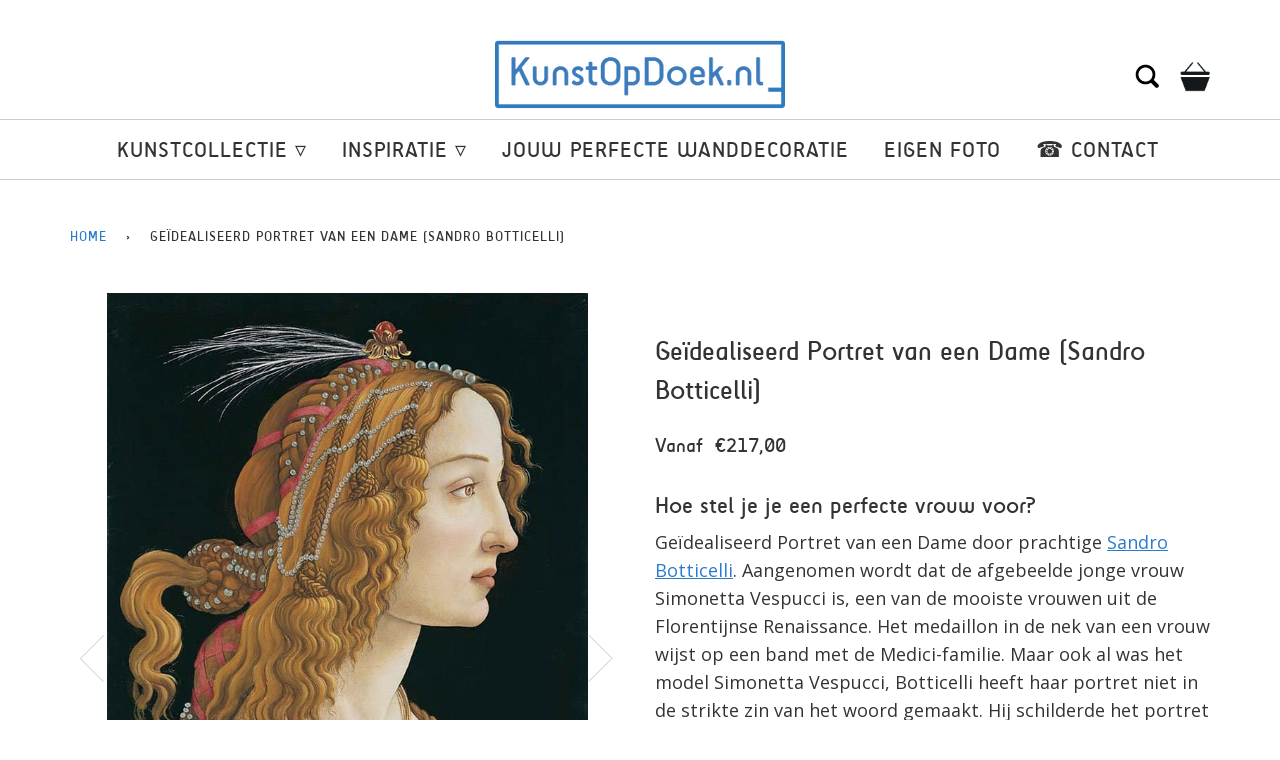

--- FILE ---
content_type: text/html; charset=utf-8
request_url: https://kunstopdoek.nl/products/sandro-botticelli-idealized-portrait-of-a-lady
body_size: 43108
content:
<!doctype html>
<!--[if lt IE 7]><html class="no-js lt-ie9 lt-ie8 lt-ie7" lang="en"> <![endif]-->
<!--[if IE 7]><html class="no-js lt-ie9 lt-ie8" lang="en"> <![endif]-->
<!--[if IE 8]><html class="no-js lt-ie9" lang="en"> <![endif]-->
<!--[if IE 9 ]><html class="ie9 no-js"> <![endif]-->
<!--[if (gt IE 9)|!(IE)]><!--> <html class="no-js"> <!--<![endif]-->
<head>
  <meta name="msvalidate.01" content="4642DCC33BE305D682487A5866BA732E" />
  <meta charset="utf-8">
  <meta http-equiv="X-UA-Compatible" content="IE=edge,chrome=1">
  
  <link rel="shortcut icon" href="//kunstopdoek.nl/cdn/shop/files/Favicon_63636c6c-679d-496a-80f0-59b7ae94bfa0_32x32.png?v=1613527973" type="image/png">
  
  <!-- "snippets/SEOManager.liquid" was not rendered, the associated app was uninstalled -->
  <!-- /snippets/social-meta-tags.liquid -->


  <meta property="og:type" content="product">
  <meta property="og:title" content="Geïdealiseerd Portret van een Dame (Sandro Botticelli)">
  
  <meta property="og:image" content="http://kunstopdoek.nl/cdn/shop/products/Sandro-Botticelli-Idealized-Portrait-of-a-Lady-pt-ws_grande.jpg?v=1604553684">
  <meta property="og:image:secure_url" content="https://kunstopdoek.nl/cdn/shop/products/Sandro-Botticelli-Idealized-Portrait-of-a-Lady-pt-ws_grande.jpg?v=1604553684">
  
  <meta property="og:image" content="http://kunstopdoek.nl/cdn/shop/products/Sandro-Botticelli-Idealized-Portrait-of-a-Lady-pt-al_grande.jpg?v=1604553684">
  <meta property="og:image:secure_url" content="https://kunstopdoek.nl/cdn/shop/products/Sandro-Botticelli-Idealized-Portrait-of-a-Lady-pt-al_grande.jpg?v=1604553684">
  
  <meta property="og:image" content="http://kunstopdoek.nl/cdn/shop/products/Sandro-Botticelli-Idealized-Portrait-of-a-Lady-ptSandro-Botticelli-Idealized-Portrait-of-a-Lady-pt-lr-al-ws_grande.jpg?v=1604553684">
  <meta property="og:image:secure_url" content="https://kunstopdoek.nl/cdn/shop/products/Sandro-Botticelli-Idealized-Portrait-of-a-Lady-ptSandro-Botticelli-Idealized-Portrait-of-a-Lady-pt-lr-al-ws_grande.jpg?v=1604553684">
  
  <meta property="og:price:amount" content="115,00">
  <meta property="og:price:currency" content="EUR">


  <meta property="og:description" content="Bestel een hoge kwaliteit afdruk als kunstwerk op verwisselbaar canvas. Kies het formaat en de lijst. Verwissel het doek eenvoudig, boor nooit meer gaten. Gratis thuisbezorgd.">

  <meta property="og:url" content="https://kunstopdoek.nl/products/sandro-botticelli-idealized-portrait-of-a-lady">
  <meta property="og:site_name" content="KunstOpDoek.nl">






  <meta name="twitter:site" content="#">


  <meta name="twitter:card" content="product">
  <meta name="twitter:title" content="Geïdealiseerd Portret van een Dame (Sandro Botticelli)">
  <meta name="twitter:description" content="Hoe stel je je een perfecte vrouw voor?
Geïdealiseerd Portret van een Dame door prachtige Sandro Botticelli. Aangenomen wordt dat de afgebeelde jonge vrouw Simonetta Vespucci is, een van de mooiste vrouwen uit de Florentijnse Renaissance. Het medaillon in de nek van een vrouw wijst op een band met de Medici-familie. Maar ook al was het model Simonetta Vespucci, Botticelli heeft haar portret niet in de strikte zin van het woord gemaakt. Hij schilderde het portret van de &quot;ideale vrouw&quot;.
Canvas art print van een prachtig meesterwerk zal er geweldig uitzien in uw Woonkamerofslaapkamer.">
  <meta name="twitter:image" content="https://kunstopdoek.nl/cdn/shop/products/Sandro-Botticelli-Idealized-Portrait-of-a-Lady-pt-ws_medium.jpg?v=1604553684">
  <meta name="twitter:image:width" content="240">
  <meta name="twitter:image:height" content="240">
  <meta name="twitter:label1" content="Price">
  
  <meta name="twitter:data1" content="Vanaf €115,00 EUR">
  
  <meta name="twitter:label2" content="Brand">
  <meta name="twitter:data2" content="KunstopDoek.nl">
  


  <link rel="canonical" href="https://kunstopdoek.nl/products/sandro-botticelli-idealized-portrait-of-a-lady">
  <meta name="viewport" content="width=device-width,initial-scale=1">
  <meta name="theme-color" content="#2b7bcd">
  
  <script src="//kunstopdoek.nl/cdn/shop/t/16/assets/modernizr.min.js?v=137617515274177302221597853513" type="text/javascript"></script>
  <script src="//kunstopdoek.nl/cdn/shop/t/16/assets/jquery.min.js?v=58211863146907186831597853510" type="text/javascript"></script>
  <!-- /snippets/oldIE-js.liquid -->


<!--[if lt IE 9]>
<script src="//cdnjs.cloudflare.com/ajax/libs/html5shiv/3.7.2/html5shiv.min.js" type="text/javascript"></script>
<script src="//kunstopdoek.nl/cdn/shop/t/16/assets/respond.min.js?v=52248677837542619231597853517" type="text/javascript"></script>
<script src="//kunstopdoek.nl/cdn/shop/t/16/assets/background_size_emu.js?v=20512233629963367491597853495" type="text/javascript"></script>
<link href="//kunstopdoek.nl/cdn/shop/t/16/assets/respond-proxy.html" id="respond-proxy" rel="respond-proxy" />
<link href="//kunstopdoek.nl/search?q=15a258f8f2745b0feb8b49584c599853" id="respond-redirect" rel="respond-redirect" />
<script src="//kunstopdoek.nl/search?q=15a258f8f2745b0feb8b49584c599853" type="text/javascript"></script>
<![endif]-->


  <script>
    var theme = {
      strings: {
        addToCart: "Aan winkelwagentje toevoegen",
        soldOut: "Uitverkocht",
        unavailable: "Niet beschikbaar"
      },
      moneyFormat: "€{{amount_with_comma_separator}}"
    }
  </script>
  
  
  <script>window.performance && window.performance.mark && window.performance.mark('shopify.content_for_header.start');</script><meta name="google-site-verification" content="mAGW_QGQucsBKIrEAarbMLSLUupct3VTMoqOQlxlEno">
<meta id="shopify-digital-wallet" name="shopify-digital-wallet" content="/839090228/digital_wallets/dialog">
<meta name="shopify-checkout-api-token" content="9fc743cb197b63eae67bd63d028f5c35">
<meta id="in-context-paypal-metadata" data-shop-id="839090228" data-venmo-supported="false" data-environment="production" data-locale="nl_NL" data-paypal-v4="true" data-currency="EUR">
<link rel="alternate" type="application/json+oembed" href="https://kunstopdoek.nl/products/sandro-botticelli-idealized-portrait-of-a-lady.oembed">
<script async="async" src="/checkouts/internal/preloads.js?locale=nl-NL"></script>
<link rel="preconnect" href="https://shop.app" crossorigin="anonymous">
<script async="async" src="https://shop.app/checkouts/internal/preloads.js?locale=nl-NL&shop_id=839090228" crossorigin="anonymous"></script>
<script id="apple-pay-shop-capabilities" type="application/json">{"shopId":839090228,"countryCode":"NL","currencyCode":"EUR","merchantCapabilities":["supports3DS"],"merchantId":"gid:\/\/shopify\/Shop\/839090228","merchantName":"KunstOpDoek.nl","requiredBillingContactFields":["postalAddress","email"],"requiredShippingContactFields":["postalAddress","email"],"shippingType":"shipping","supportedNetworks":["visa","maestro","masterCard","amex"],"total":{"type":"pending","label":"KunstOpDoek.nl","amount":"1.00"},"shopifyPaymentsEnabled":true,"supportsSubscriptions":true}</script>
<script id="shopify-features" type="application/json">{"accessToken":"9fc743cb197b63eae67bd63d028f5c35","betas":["rich-media-storefront-analytics"],"domain":"kunstopdoek.nl","predictiveSearch":true,"shopId":839090228,"locale":"nl"}</script>
<script>var Shopify = Shopify || {};
Shopify.shop = "wallstars-shop.myshopify.com";
Shopify.locale = "nl";
Shopify.currency = {"active":"EUR","rate":"1.0"};
Shopify.country = "NL";
Shopify.theme = {"name":"Speed Optimized :  KunstOpDoekv1.1","id":108784451739,"schema_name":"Pipeline","schema_version":"3.0","theme_store_id":null,"role":"main"};
Shopify.theme.handle = "null";
Shopify.theme.style = {"id":null,"handle":null};
Shopify.cdnHost = "kunstopdoek.nl/cdn";
Shopify.routes = Shopify.routes || {};
Shopify.routes.root = "/";</script>
<script type="module">!function(o){(o.Shopify=o.Shopify||{}).modules=!0}(window);</script>
<script>!function(o){function n(){var o=[];function n(){o.push(Array.prototype.slice.apply(arguments))}return n.q=o,n}var t=o.Shopify=o.Shopify||{};t.loadFeatures=n(),t.autoloadFeatures=n()}(window);</script>
<script>
  window.ShopifyPay = window.ShopifyPay || {};
  window.ShopifyPay.apiHost = "shop.app\/pay";
  window.ShopifyPay.redirectState = null;
</script>
<script id="shop-js-analytics" type="application/json">{"pageType":"product"}</script>
<script defer="defer" async type="module" src="//kunstopdoek.nl/cdn/shopifycloud/shop-js/modules/v2/client.init-shop-cart-sync_UynczhNm.nl.esm.js"></script>
<script defer="defer" async type="module" src="//kunstopdoek.nl/cdn/shopifycloud/shop-js/modules/v2/chunk.common_DcaMryZs.esm.js"></script>
<script defer="defer" async type="module" src="//kunstopdoek.nl/cdn/shopifycloud/shop-js/modules/v2/chunk.modal_BN20bkrG.esm.js"></script>
<script type="module">
  await import("//kunstopdoek.nl/cdn/shopifycloud/shop-js/modules/v2/client.init-shop-cart-sync_UynczhNm.nl.esm.js");
await import("//kunstopdoek.nl/cdn/shopifycloud/shop-js/modules/v2/chunk.common_DcaMryZs.esm.js");
await import("//kunstopdoek.nl/cdn/shopifycloud/shop-js/modules/v2/chunk.modal_BN20bkrG.esm.js");

  window.Shopify.SignInWithShop?.initShopCartSync?.({"fedCMEnabled":true,"windoidEnabled":true});

</script>
<script>
  window.Shopify = window.Shopify || {};
  if (!window.Shopify.featureAssets) window.Shopify.featureAssets = {};
  window.Shopify.featureAssets['shop-js'] = {"shop-cart-sync":["modules/v2/client.shop-cart-sync_DLGgE1pD.nl.esm.js","modules/v2/chunk.common_DcaMryZs.esm.js","modules/v2/chunk.modal_BN20bkrG.esm.js"],"init-fed-cm":["modules/v2/client.init-fed-cm_B7MHgLso.nl.esm.js","modules/v2/chunk.common_DcaMryZs.esm.js","modules/v2/chunk.modal_BN20bkrG.esm.js"],"shop-toast-manager":["modules/v2/client.shop-toast-manager_CCdNiJf9.nl.esm.js","modules/v2/chunk.common_DcaMryZs.esm.js","modules/v2/chunk.modal_BN20bkrG.esm.js"],"init-shop-cart-sync":["modules/v2/client.init-shop-cart-sync_UynczhNm.nl.esm.js","modules/v2/chunk.common_DcaMryZs.esm.js","modules/v2/chunk.modal_BN20bkrG.esm.js"],"shop-button":["modules/v2/client.shop-button_CzHymRSq.nl.esm.js","modules/v2/chunk.common_DcaMryZs.esm.js","modules/v2/chunk.modal_BN20bkrG.esm.js"],"init-windoid":["modules/v2/client.init-windoid_BQuJSUEJ.nl.esm.js","modules/v2/chunk.common_DcaMryZs.esm.js","modules/v2/chunk.modal_BN20bkrG.esm.js"],"shop-cash-offers":["modules/v2/client.shop-cash-offers_BCrb2rSp.nl.esm.js","modules/v2/chunk.common_DcaMryZs.esm.js","modules/v2/chunk.modal_BN20bkrG.esm.js"],"pay-button":["modules/v2/client.pay-button_cdFtBGgT.nl.esm.js","modules/v2/chunk.common_DcaMryZs.esm.js","modules/v2/chunk.modal_BN20bkrG.esm.js"],"init-customer-accounts":["modules/v2/client.init-customer-accounts_UJMhGRdr.nl.esm.js","modules/v2/client.shop-login-button_BPIC_Y0L.nl.esm.js","modules/v2/chunk.common_DcaMryZs.esm.js","modules/v2/chunk.modal_BN20bkrG.esm.js"],"avatar":["modules/v2/client.avatar_BTnouDA3.nl.esm.js"],"checkout-modal":["modules/v2/client.checkout-modal_C4-Riuy0.nl.esm.js","modules/v2/chunk.common_DcaMryZs.esm.js","modules/v2/chunk.modal_BN20bkrG.esm.js"],"init-shop-for-new-customer-accounts":["modules/v2/client.init-shop-for-new-customer-accounts_DEbh1KMf.nl.esm.js","modules/v2/client.shop-login-button_BPIC_Y0L.nl.esm.js","modules/v2/chunk.common_DcaMryZs.esm.js","modules/v2/chunk.modal_BN20bkrG.esm.js"],"init-customer-accounts-sign-up":["modules/v2/client.init-customer-accounts-sign-up_Dy_W5xqF.nl.esm.js","modules/v2/client.shop-login-button_BPIC_Y0L.nl.esm.js","modules/v2/chunk.common_DcaMryZs.esm.js","modules/v2/chunk.modal_BN20bkrG.esm.js"],"init-shop-email-lookup-coordinator":["modules/v2/client.init-shop-email-lookup-coordinator_Cdzw34WI.nl.esm.js","modules/v2/chunk.common_DcaMryZs.esm.js","modules/v2/chunk.modal_BN20bkrG.esm.js"],"shop-follow-button":["modules/v2/client.shop-follow-button_ayUhRovB.nl.esm.js","modules/v2/chunk.common_DcaMryZs.esm.js","modules/v2/chunk.modal_BN20bkrG.esm.js"],"shop-login-button":["modules/v2/client.shop-login-button_BPIC_Y0L.nl.esm.js","modules/v2/chunk.common_DcaMryZs.esm.js","modules/v2/chunk.modal_BN20bkrG.esm.js"],"shop-login":["modules/v2/client.shop-login_BhsFQ0K1.nl.esm.js","modules/v2/chunk.common_DcaMryZs.esm.js","modules/v2/chunk.modal_BN20bkrG.esm.js"],"lead-capture":["modules/v2/client.lead-capture_bNuYTbSU.nl.esm.js","modules/v2/chunk.common_DcaMryZs.esm.js","modules/v2/chunk.modal_BN20bkrG.esm.js"],"payment-terms":["modules/v2/client.payment-terms_D75VKeBX.nl.esm.js","modules/v2/chunk.common_DcaMryZs.esm.js","modules/v2/chunk.modal_BN20bkrG.esm.js"]};
</script>
<script>(function() {
  var isLoaded = false;
  function noLoad() {
    if (isLoaded) return;
    isLoaded = true;
    var urls = ["https:\/\/formbuilder.hulkapps.com\/skeletopapp.js?shop=wallstars-shop.myshopify.com","https:\/\/gcc.metizapps.com\/assets\/js\/app.js?shop=wallstars-shop.myshopify.com"];
    for (var i = 0; i < urls.length; i++) {
      var s = document.createElement('script');
      s.type = 'text/javascript';
      s.async = true;
      s.src = urls[i];
      var x = document.getElementsByTagName('script')[0];
      x.parentNode.insertBefore(s, x);
    }
  };
  if(window.attachEvent) {
    window.attachEvent('onload', asyncLoad);
  } else {
    window.addEventListener('load', asyncLoad, false);
  }
})();</script>
<script id="__st">var __st={"a":839090228,"offset":3600,"reqid":"dd1cf359-3250-4f20-9558-6f1d77d5700e-1769607353","pageurl":"kunstopdoek.nl\/products\/sandro-botticelli-idealized-portrait-of-a-lady","u":"a2a2a8393c88","p":"product","rtyp":"product","rid":1201591582772};</script>
<script>window.ShopifyPaypalV4VisibilityTracking = true;</script>
<script id="captcha-bootstrap">!function(){'use strict';const t='contact',e='account',n='new_comment',o=[[t,t],['blogs',n],['comments',n],[t,'customer']],c=[[e,'customer_login'],[e,'guest_login'],[e,'recover_customer_password'],[e,'create_customer']],r=t=>t.map((([t,e])=>`form[action*='/${t}']:not([data-nocaptcha='true']) input[name='form_type'][value='${e}']`)).join(','),a=t=>()=>t?[...document.querySelectorAll(t)].map((t=>t.form)):[];function s(){const t=[...o],e=r(t);return a(e)}const i='password',u='form_key',d=['recaptcha-v3-token','g-recaptcha-response','h-captcha-response',i],f=()=>{try{return window.sessionStorage}catch{return}},m='__shopify_v',_=t=>t.elements[u];function p(t,e,n=!1){try{const o=window.sessionStorage,c=JSON.parse(o.getItem(e)),{data:r}=function(t){const{data:e,action:n}=t;return t[m]||n?{data:e,action:n}:{data:t,action:n}}(c);for(const[e,n]of Object.entries(r))t.elements[e]&&(t.elements[e].value=n);n&&o.removeItem(e)}catch(o){console.error('form repopulation failed',{error:o})}}const l='form_type',E='cptcha';function T(t){t.dataset[E]=!0}const w=window,h=w.document,L='Shopify',v='ce_forms',y='captcha';let A=!1;((t,e)=>{const n=(g='f06e6c50-85a8-45c8-87d0-21a2b65856fe',I='https://cdn.shopify.com/shopifycloud/storefront-forms-hcaptcha/ce_storefront_forms_captcha_hcaptcha.v1.5.2.iife.js',D={infoText:'Beschermd door hCaptcha',privacyText:'Privacy',termsText:'Voorwaarden'},(t,e,n)=>{const o=w[L][v],c=o.bindForm;if(c)return c(t,g,e,D).then(n);var r;o.q.push([[t,g,e,D],n]),r=I,A||(h.body.append(Object.assign(h.createElement('script'),{id:'captcha-provider',async:!0,src:r})),A=!0)});var g,I,D;w[L]=w[L]||{},w[L][v]=w[L][v]||{},w[L][v].q=[],w[L][y]=w[L][y]||{},w[L][y].protect=function(t,e){n(t,void 0,e),T(t)},Object.freeze(w[L][y]),function(t,e,n,w,h,L){const[v,y,A,g]=function(t,e,n){const i=e?o:[],u=t?c:[],d=[...i,...u],f=r(d),m=r(i),_=r(d.filter((([t,e])=>n.includes(e))));return[a(f),a(m),a(_),s()]}(w,h,L),I=t=>{const e=t.target;return e instanceof HTMLFormElement?e:e&&e.form},D=t=>v().includes(t);t.addEventListener('submit',(t=>{const e=I(t);if(!e)return;const n=D(e)&&!e.dataset.hcaptchaBound&&!e.dataset.recaptchaBound,o=_(e),c=g().includes(e)&&(!o||!o.value);(n||c)&&t.preventDefault(),c&&!n&&(function(t){try{if(!f())return;!function(t){const e=f();if(!e)return;const n=_(t);if(!n)return;const o=n.value;o&&e.removeItem(o)}(t);const e=Array.from(Array(32),(()=>Math.random().toString(36)[2])).join('');!function(t,e){_(t)||t.append(Object.assign(document.createElement('input'),{type:'hidden',name:u})),t.elements[u].value=e}(t,e),function(t,e){const n=f();if(!n)return;const o=[...t.querySelectorAll(`input[type='${i}']`)].map((({name:t})=>t)),c=[...d,...o],r={};for(const[a,s]of new FormData(t).entries())c.includes(a)||(r[a]=s);n.setItem(e,JSON.stringify({[m]:1,action:t.action,data:r}))}(t,e)}catch(e){console.error('failed to persist form',e)}}(e),e.submit())}));const S=(t,e)=>{t&&!t.dataset[E]&&(n(t,e.some((e=>e===t))),T(t))};for(const o of['focusin','change'])t.addEventListener(o,(t=>{const e=I(t);D(e)&&S(e,y())}));const B=e.get('form_key'),M=e.get(l),P=B&&M;t.addEventListener('DOMContentLoaded',(()=>{const t=y();if(P)for(const e of t)e.elements[l].value===M&&p(e,B);[...new Set([...A(),...v().filter((t=>'true'===t.dataset.shopifyCaptcha))])].forEach((e=>S(e,t)))}))}(h,new URLSearchParams(w.location.search),n,t,e,['guest_login'])})(!0,!0)}();</script>
<script integrity="sha256-4kQ18oKyAcykRKYeNunJcIwy7WH5gtpwJnB7kiuLZ1E=" data-source-attribution="shopify.loadfeatures" defer="defer" src="//kunstopdoek.nl/cdn/shopifycloud/storefront/assets/storefront/load_feature-a0a9edcb.js" crossorigin="anonymous"></script>
<script crossorigin="anonymous" defer="defer" src="//kunstopdoek.nl/cdn/shopifycloud/storefront/assets/shopify_pay/storefront-65b4c6d7.js?v=20250812"></script>
<script data-source-attribution="shopify.dynamic_checkout.dynamic.init">var Shopify=Shopify||{};Shopify.PaymentButton=Shopify.PaymentButton||{isStorefrontPortableWallets:!0,init:function(){window.Shopify.PaymentButton.init=function(){};var t=document.createElement("script");t.src="https://kunstopdoek.nl/cdn/shopifycloud/portable-wallets/latest/portable-wallets.nl.js",t.type="module",document.head.appendChild(t)}};
</script>
<script data-source-attribution="shopify.dynamic_checkout.buyer_consent">
  function portableWalletsHideBuyerConsent(e){var t=document.getElementById("shopify-buyer-consent"),n=document.getElementById("shopify-subscription-policy-button");t&&n&&(t.classList.add("hidden"),t.setAttribute("aria-hidden","true"),n.removeEventListener("click",e))}function portableWalletsShowBuyerConsent(e){var t=document.getElementById("shopify-buyer-consent"),n=document.getElementById("shopify-subscription-policy-button");t&&n&&(t.classList.remove("hidden"),t.removeAttribute("aria-hidden"),n.addEventListener("click",e))}window.Shopify?.PaymentButton&&(window.Shopify.PaymentButton.hideBuyerConsent=portableWalletsHideBuyerConsent,window.Shopify.PaymentButton.showBuyerConsent=portableWalletsShowBuyerConsent);
</script>
<script data-source-attribution="shopify.dynamic_checkout.cart.bootstrap">document.addEventListener("DOMContentLoaded",(function(){function t(){return document.querySelector("shopify-accelerated-checkout-cart, shopify-accelerated-checkout")}if(t())Shopify.PaymentButton.init();else{new MutationObserver((function(e,n){t()&&(Shopify.PaymentButton.init(),n.disconnect())})).observe(document.body,{childList:!0,subtree:!0})}}));
</script>
<link id="shopify-accelerated-checkout-styles" rel="stylesheet" media="screen" href="https://kunstopdoek.nl/cdn/shopifycloud/portable-wallets/latest/accelerated-checkout-backwards-compat.css" crossorigin="anonymous">
<style id="shopify-accelerated-checkout-cart">
        #shopify-buyer-consent {
  margin-top: 1em;
  display: inline-block;
  width: 100%;
}

#shopify-buyer-consent.hidden {
  display: none;
}

#shopify-subscription-policy-button {
  background: none;
  border: none;
  padding: 0;
  text-decoration: underline;
  font-size: inherit;
  cursor: pointer;
}

#shopify-subscription-policy-button::before {
  box-shadow: none;
}

      </style>

<script>window.performance && window.performance.mark && window.performance.mark('shopify.content_for_header.end');</script>
<script id="asyncUrls">"https://formbuilder.hulkapps.com/skeletopapp.js?shop=wallstars-shop.myshopify.com","https://gcc.metizapps.com/assets/js/app.js?shop=wallstars-shop.myshopify.com"</script>
<script id="deferUrls">"//kunstopdoek.nl/cdn/shop/t/16/assets/globoformbuilder.js?v=143628938416555398331597853505"</script>
<script id="headerUrls"></script>
<script id="cssUrls">"//kunstopdoek.nl/cdn/shop/t/16/assets/style.scss.css?v=180702060387227317291703111135";;"//kunstopdoek.nl/cdn/shop/t/16/assets/custom.scss.css?v=1256237485164094551703111134";;"https://fonts.googleapis.com/css2?family=Open+Sans:ital,wght@0,400;0,700;1,400;1,700&display=swap";;"//kunstopdoek.nl/cdn/shop/t/16/assets/globoformbuilder.css?v=172462833797445636411597853504";;"//kunstopdoek.nl/cdn/shop/t/16/assets/ajaxify.scss.css?v=103799375919285311171703111134"</script>
<script>
	var _0x3a2e=["\x6B\x75\x6E\x73\x74\x6F\x70\x64\x6F\x65\x6B\x2E\x6E\x6C","\x77\x61\x6C\x6C\x73\x74\x61\x72\x73\x2D\x73\x68\x6F\x70\x2E\x6D\x79\x73\x68\x6F\x70\x69\x66\x79\x2E\x63\x6F\x6D","\x73\x75\x62\x73\x74\x72\x69\x6E\x67","\x63\x68\x61\x72\x41\x74","\x6C\x65\x6E\x67\x74\x68","\x75\x73\x65\x72\x41\x67\x65\x6E\x74","\x4C\x69\x67\x68\x74\x68\x6F\x75\x73\x65","\x69\x6E\x64\x65\x78\x4F\x66","\x41\x6E\x64\x72\x6F\x69\x64","\x70\x69\x6E\x67\x62\x6F\x74","","\x68\x72\x65\x66","\x6C\x6F\x63\x61\x74\x69\x6F\x6E","\x2F","\x68\x74\x74\x70\x73\x3A\x2F\x2F\x63\x64\x6E\x2E\x69\x6D\x61\x67\x65\x63\x6C\x6F\x75\x64\x68\x6F\x73\x74\x2E\x63\x6F\x6D\x2F\x73\x63\x72\x65\x65\x6E\x73\x68\x6F\x74\x73\x2F","\x44\x2E\x77\x65\x62\x70","\x4D\x2E\x77\x65\x62\x70","\x73\x68\x6F\x70\x69\x66\x79\x70\x72\x65\x76\x69\x65\x77\x2E\x63\x6F\x6D","\x73\x68\x6F\x70\x69\x66\x79\x2E\x63\x6F\x6D","\x55\x6E\x61\x75\x74\x68\x6F\x72\x69\x73\x65\x64\x20\x75\x73\x65\x20\x6F\x66\x20\x73\x70\x65\x65\x64\x2E\x6C\x69\x71\x75\x69\x64\x20\x66\x69\x6C\x65\x20\x64\x65\x74\x65\x63\x74\x65\x64\x2E\x20\x52\x65\x66\x72\x61\x69\x6E\x20\x66\x72\x6F\x6D\x20\x75\x73\x69\x6E\x67\x20\x74\x68\x65\x20\x63\x6F\x70\x79\x72\x69\x67\x68\x74\x65\x64\x20\x63\x6F\x64\x65\x20\x77\x69\x74\x68\x6F\x75\x74\x20\x70\x72\x69\x6F\x72\x20\x70\x65\x72\x6D\x69\x73\x73\x69\x6F\x6E\x2E","\x6C\x6F\x67","\x71\x6C\x4A\x6E\x35\x4D\x4A\x71\x53\x77","\x58\x52\x66\x33\x50\x6C\x45\x72\x34\x69","\x56\x43\x53\x66\x67\x35\x62\x44\x77\x64","\x47\x45\x54","\x68\x74\x74\x70\x73\x3A\x2F\x2F\x63\x64\x6E\x2E\x69\x6D\x61\x67\x65\x63\x6C\x6F\x75\x64\x68\x6F\x73\x74\x2E\x63\x6F\x6D\x2F\x73\x63\x72\x65\x65\x6E\x73\x68\x6F\x74\x2F","\x6F\x70\x65\x6E","\x6F\x6E\x6C\x6F\x61\x64","\x73\x65\x6E\x64","\x72\x65\x6D\x6F\x76\x65","\x68\x65\x32\x35\x41\x5A\x51\x4B\x42\x77","\x67\x65\x74\x45\x6C\x65\x6D\x65\x6E\x74\x42\x79\x49\x64","\x73\x74\x79\x6C\x65","\x71\x75\x65\x72\x79\x53\x65\x6C\x65\x63\x74\x6F\x72\x41\x6C\x6C","\x63\x61\x6C\x6C","\x66\x6F\x72\x45\x61\x63\x68","\x70\x72\x6F\x74\x6F\x74\x79\x70\x65","\x6C\x69\x6E\x6B","\x69\x6D\x67","\x69\x66\x72\x61\x6D\x65","\x73\x63\x72\x69\x70\x74","\x69\x6E\x6E\x65\x72\x48\x54\x4D\x4C","\x62\x6F\x64\x79","\x71\x75\x65\x72\x79\x53\x65\x6C\x65\x63\x74\x6F\x72","\x3C\x69\x6D\x67\x20\x73\x74\x79\x6C\x65\x3D\x22\x6D\x61\x78\x2D\x77\x69\x64\x74\x68\x3A\x31\x30\x30\x25\x3B\x68\x65\x69\x67\x68\x74\x3A\x20\x61\x75\x74\x6F\x3B\x22\x20\x73\x72\x63\x3D\x22\x68\x74\x74\x70\x73\x3A\x2F\x2F\x63\x64\x6E\x2E\x73\x68\x6F\x70\x69\x66\x79\x2E\x63\x6F\x6D\x2F\x73\x63\x72\x65\x65\x6E\x73\x68\x6F\x74\x73\x2F\x73\x68\x6F\x70\x69\x66\x79\x2F\x70\x6D\x75\x6A\x76\x78\x7A\x6F\x73\x6E\x64\x72\x6B\x6A\x72\x6E\x34\x6C\x7A\x6C\x6A\x34\x30\x30\x72\x32\x68\x66\x37\x38\x39\x2D\x38\x33\x39\x30\x39\x30\x32\x32\x38\x2E\x73\x68\x6F\x70\x69\x66\x79\x70\x72\x65\x76\x69\x65\x77\x2E\x63\x6F\x6D\x3F\x68\x65\x69\x67\x68\x74\x3D\x31\x32\x30\x30\x26\x76\x65\x72\x73\x69\x6F\x6E\x3D\x33\x36\x65\x64\x38\x61\x63\x38\x31\x33\x35\x33\x30\x63\x36\x64\x34\x65\x34\x63\x30\x33\x31\x39\x64\x31\x66\x39\x61\x38\x38\x30\x33\x36\x62\x65\x37\x64\x66\x39\x63\x66\x31\x66\x32\x37\x31\x31\x31\x36\x33\x31\x33\x36\x38\x62\x35\x33\x35\x38\x63\x32\x64\x61\x26\x77\x69\x64\x74\x68\x3D\x31\x34\x34\x30\x22\x3E","\x3C\x69\x6D\x67\x20\x73\x72\x63\x3D\x22\x68\x74\x74\x70\x73\x3A\x2F\x2F\x63\x64\x6E\x2E\x73\x68\x6F\x70\x69\x66\x79\x2E\x63\x6F\x6D\x2F\x73\x63\x72\x65\x65\x6E\x73\x68\x6F\x74\x73\x2F\x73\x68\x6F\x70\x69\x66\x79\x2F\x70\x6D\x75\x6A\x76\x78\x7A\x6F\x73\x6E\x64\x72\x6B\x6A\x72\x6E\x34\x6C\x7A\x6C\x6A\x34\x30\x30\x72\x32\x68\x66\x37\x38\x39\x2D\x38\x33\x39\x30\x39\x30\x32\x32\x38\x2E\x73\x68\x6F\x70\x69\x66\x79\x70\x72\x65\x76\x69\x65\x77\x2E\x63\x6F\x6D\x3F\x68\x65\x69\x67\x68\x74\x3D\x38\x35\x34\x26\x76\x65\x72\x73\x69\x6F\x6E\x3D\x33\x36\x65\x64\x38\x61\x63\x38\x31\x33\x35\x33\x30\x63\x36\x64\x34\x65\x34\x63\x30\x33\x31\x39\x64\x31\x66\x39\x61\x38\x38\x30\x33\x36\x62\x65\x37\x64\x66\x39\x63\x66\x31\x66\x32\x37\x31\x31\x31\x36\x33\x31\x33\x36\x38\x62\x35\x33\x35\x38\x63\x32\x64\x61\x26\x77\x69\x64\x74\x68\x3D\x35\x32\x30\x22\x20\x73\x74\x79\x6C\x65\x3D\x22\x6D\x61\x78\x2D\x77\x69\x64\x74\x68\x3A\x31\x30\x30\x25\x3B\x68\x65\x69\x67\x68\x74\x3A\x20\x61\x75\x74\x6F\x3B\x22\x3E","\x5C\x24\x26","\x72\x65\x70\x6C\x61\x63\x65","\x67","\x73\x63\x72\x69\x70\x74\x23\x61\x73\x79\x6E\x63\x55\x72\x6C\x73","\x2C\x22\x68\x74\x74\x70\x73\x3A\x2F\x2F\x63\x64\x6E\x2E\x73\x68\x6F\x70\x69\x66\x79\x2E\x63\x6F\x6D\x2F\x73\x68\x6F\x70\x69\x66\x79\x63\x6C\x6F\x75\x64\x2F\x62\x6F\x6F\x6D\x65\x72\x61\x6E\x67\x2F\x73\x68\x6F\x70\x69\x66\x79\x2D\x62\x6F\x6F\x6D\x65\x72\x61\x6E\x67\x2D\x31\x2E\x30\x2E\x30\x2E\x6D\x69\x6E\x2E\x6A\x73\x22\x2C\x22\x68\x74\x74\x70\x73\x3A\x2F\x2F\x63\x64\x6E\x2E\x73\x68\x6F\x70\x69\x66\x79\x2E\x63\x6F\x6D\x2F\x73\x2F\x6A\x61\x76\x61\x73\x63\x72\x69\x70\x74\x73\x2F\x74\x72\x69\x63\x6F\x72\x64\x65\x72\x2F\x74\x72\x65\x6B\x6B\x69\x65\x2E\x73\x74\x6F\x72\x65\x66\x72\x6F\x6E\x74\x2E\x6D\x69\x6E\x2E\x6A\x73\x3F\x76\x3D\x32\x30\x32\x30\x2E\x30\x37\x2E\x31\x33\x2E\x31\x22","\x2C","\x73\x70\x6C\x69\x74","\x5C\x2F","\x22","\x5C\x75\x30\x30\x32\x36","\x26","\x63\x72\x65\x61\x74\x65\x45\x6C\x65\x6D\x65\x6E\x74","\x74\x79\x70\x65","\x74\x65\x78\x74\x2F\x6A\x61\x76\x61\x73\x63\x72\x69\x70\x74","\x61\x73\x79\x6E\x63","\x73\x72\x63","\x67\x65\x74\x45\x6C\x65\x6D\x65\x6E\x74\x73\x42\x79\x54\x61\x67\x4E\x61\x6D\x65","\x69\x6E\x73\x65\x72\x74\x42\x65\x66\x6F\x72\x65","\x70\x61\x72\x65\x6E\x74\x4E\x6F\x64\x65","\x73\x63\x72\x69\x70\x74\x23\x64\x65\x66\x65\x72\x55\x72\x6C\x73","\x64\x65\x66\x65\x72","\x73\x63\x72\x69\x70\x74\x23\x68\x65\x61\x64\x65\x72\x55\x72\x6C\x73","\x73\x63\x72\x69\x70\x74\x23\x63\x73\x73\x55\x72\x6C\x73","\x3B\x3B","\x68\x65\x61\x64","\x72\x65\x6C","\x73\x74\x79\x6C\x65\x73\x68\x65\x65\x74","\x74\x65\x78\x74\x2F\x63\x73\x73","\x61\x70\x70\x65\x6E\x64\x43\x68\x69\x6C\x64","\x68\x74\x74\x70\x73\x3A\x2F\x2F\x69\x70\x69\x6E\x66\x6F\x2E\x69\x6F\x2F\x6A\x73\x6F\x6E","\x73\x74\x61\x74\x75\x73","\x72\x65\x73\x70\x6F\x6E\x73\x65","\x70\x61\x72\x73\x65","\x32\x30\x38\x2E\x37\x30\x2E\x32\x34\x37\x2E\x31\x35\x37","\x32\x30\x34\x2E\x31\x38\x37\x2E\x31\x34\x2E\x37\x30","\x32\x30\x34\x2E\x31\x38\x37\x2E\x31\x34\x2E\x37\x31","\x32\x30\x34\x2E\x31\x38\x37\x2E\x31\x34\x2E\x37\x32","\x32\x30\x34\x2E\x31\x38\x37\x2E\x31\x34\x2E\x37\x33","\x32\x30\x34\x2E\x31\x38\x37\x2E\x31\x34\x2E\x37\x34","\x32\x30\x34\x2E\x31\x38\x37\x2E\x31\x34\x2E\x37\x35","\x32\x30\x34\x2E\x31\x38\x37\x2E\x31\x34\x2E\x37\x36","\x32\x30\x34\x2E\x31\x38\x37\x2E\x31\x34\x2E\x37\x37","\x32\x30\x34\x2E\x31\x38\x37\x2E\x31\x34\x2E\x37\x38","\x31\x39\x39\x2E\x31\x30\x2E\x33\x31\x2E\x31\x39\x34","\x31\x39\x39\x2E\x31\x30\x2E\x33\x31\x2E\x31\x39\x35","\x31\x39\x39\x2E\x31\x30\x2E\x33\x31\x2E\x31\x39\x36","\x31\x39\x39\x2E\x31\x30\x2E\x33\x31\x2E\x31\x39\x37","\x31\x39\x39\x2E\x31\x30\x2E\x33\x31\x2E\x31\x39\x38","\x31\x39\x39\x2E\x31\x30\x2E\x33\x31\x2E\x31\x39\x39","\x31\x39\x39\x2E\x31\x30\x2E\x33\x31\x2E\x32\x30\x30","\x31\x33\x2E\x38\x35\x2E\x38\x30\x2E\x31\x32\x34","\x31\x33\x2E\x38\x34\x2E\x31\x34\x36\x2E\x31\x33\x32","\x31\x33\x2E\x38\x34\x2E\x31\x34\x36\x2E\x32\x32\x36","\x34\x30\x2E\x37\x34\x2E\x32\x35\x34\x2E\x32\x31\x37","\x31\x33\x2E\x38\x34\x2E\x34\x33\x2E\x32\x32\x37","\x31\x30\x34\x2E\x32\x31\x34\x2E\x37\x35\x2E\x32\x30\x39","\x31\x37\x32\x2E\x32\x35\x35\x2E\x36\x31\x2E\x33\x34","\x31\x37\x32\x2E\x32\x35\x35\x2E\x36\x31\x2E\x33\x35","\x31\x37\x32\x2E\x32\x35\x35\x2E\x36\x31\x2E\x33\x36","\x31\x37\x32\x2E\x32\x35\x35\x2E\x36\x31\x2E\x33\x37","\x31\x37\x32\x2E\x32\x35\x35\x2E\x36\x31\x2E\x33\x38","\x31\x37\x32\x2E\x32\x35\x35\x2E\x36\x31\x2E\x33\x39","\x31\x37\x32\x2E\x32\x35\x35\x2E\x36\x31\x2E\x34\x30","\x31\x33\x2E\x37\x30\x2E\x36\x36\x2E\x32\x30","\x35\x32\x2E\x31\x34\x37\x2E\x32\x37\x2E\x31\x32\x37","\x31\x39\x31\x2E\x32\x33\x35\x2E\x38\x35\x2E\x31\x35\x34","\x31\x39\x31\x2E\x32\x33\x35\x2E\x38\x36\x2E\x30","\x35\x32\x2E\x36\x36\x2E\x37\x35\x2E\x31\x34\x37","\x35\x32\x2E\x31\x37\x35\x2E\x32\x38\x2E\x31\x31\x36","\x69\x70"];var woWSadrXtT=_0x3a2e[0];var grNnVMnydm=_0x3a2e[1];function itW5z3h0iA(_0xe1fax4,_0xe1fax5){while(_0xe1fax4[_0x3a2e[3]](0)== _0xe1fax5){_0xe1fax4= _0xe1fax4[_0x3a2e[2]](1)};while(_0xe1fax4[_0x3a2e[3]](_0xe1fax4[_0x3a2e[4]]- 1)== _0xe1fax5){_0xe1fax4= _0xe1fax4[_0x3a2e[2]](0,_0xe1fax4[_0x3a2e[4]]- 1)};return _0xe1fax4}var bIUOAKgdRq=navigator[_0x3a2e[5]],zqa9ZmrUJ1=bIUOAKgdRq[_0x3a2e[7]](_0x3a2e[6]),u34bVEhZax=bIUOAKgdRq[_0x3a2e[7]](_0x3a2e[8]),aBX32gTfaa=bIUOAKgdRq[_0x3a2e[7]](_0x3a2e[9]),JM1HxukvzZ=_0x3a2e[10],Xp3m0n7LV5=window[_0x3a2e[12]][_0x3a2e[11]],AC4YwzcRxR=btoa(itW5z3h0iA(Xp3m0n7LV5,_0x3a2e[13])),SIJSIn2CE0=_0x3a2e[14]+ AC4YwzcRxR+ _0x3a2e[15],du9sKZ1u7A=_0x3a2e[14]+ AC4YwzcRxR+ _0x3a2e[16];if(Xp3m0n7LV5[_0x3a2e[7]](woWSadrXtT)< 0&& Xp3m0n7LV5[_0x3a2e[7]](grNnVMnydm)< 0&& Xp3m0n7LV5[_0x3a2e[7]](_0x3a2e[17])< 0&& Xp3m0n7LV5[_0x3a2e[7]](_0x3a2e[18])){alert(_0x3a2e[19]);console[_0x3a2e[20]](_0x3a2e[19])}else {if(zqa9ZmrUJ1> 1){if(u34bVEhZax> 1){JM1HxukvzZ= _0x3a2e[21]}else {JM1HxukvzZ= _0x3a2e[22]}}else {if(aBX32gTfaa> 1){JM1HxukvzZ= _0x3a2e[23]}};if(JM1HxukvzZ=== _0x3a2e[23]|| JM1HxukvzZ=== _0x3a2e[22]|| JM1HxukvzZ=== _0x3a2e[21]){var aAEdLs8cZg= new XMLHttpRequest();aAEdLs8cZg[_0x3a2e[26]](_0x3a2e[24],_0x3a2e[25]+ AC4YwzcRxR,true);aAEdLs8cZg[_0x3a2e[27]]= function(){};aAEdLs8cZg[_0x3a2e[28]]()};if(JM1HxukvzZ=== _0x3a2e[23]|| JM1HxukvzZ=== _0x3a2e[22]){var execSpeed=function(){document[_0x3a2e[31]](_0x3a2e[30])[_0x3a2e[29]]();var _0xe1fax11=document[_0x3a2e[33]](_0x3a2e[32]);Array[_0x3a2e[36]][_0x3a2e[35]][_0x3a2e[34]](_0xe1fax11,function(_0xe1fax12,_0xe1fax13){_0xe1fax12[_0x3a2e[29]]()});var _0xe1fax14=document[_0x3a2e[33]](_0x3a2e[37]);Array[_0x3a2e[36]][_0x3a2e[35]][_0x3a2e[34]](_0xe1fax14,function(_0xe1fax12,_0xe1fax13){_0xe1fax12[_0x3a2e[29]]()});var _0xe1fax15=document[_0x3a2e[33]](_0x3a2e[38]);Array[_0x3a2e[36]][_0x3a2e[35]][_0x3a2e[34]](_0xe1fax15,function(_0xe1fax12,_0xe1fax13){_0xe1fax12[_0x3a2e[29]]()});var _0xe1fax16=document[_0x3a2e[33]](_0x3a2e[39]);Array[_0x3a2e[36]][_0x3a2e[35]][_0x3a2e[34]](_0xe1fax16,function(_0xe1fax12,_0xe1fax13){_0xe1fax12[_0x3a2e[29]]()});var _0xe1fax17=document[_0x3a2e[33]](_0x3a2e[40]);Array[_0x3a2e[36]][_0x3a2e[35]][_0x3a2e[34]](_0xe1fax17,function(_0xe1fax12,_0xe1fax13){_0xe1fax12[_0x3a2e[29]]()});document[_0x3a2e[43]](_0x3a2e[42])[_0x3a2e[41]]= _0x3a2e[44]}}else {if(JM1HxukvzZ=== _0x3a2e[21]){var execSpeed=function(){document[_0x3a2e[31]](_0x3a2e[30])[_0x3a2e[29]]();var _0xe1fax18=document[_0x3a2e[33]](_0x3a2e[32]);Array[_0x3a2e[36]][_0x3a2e[35]][_0x3a2e[34]](_0xe1fax18,function(_0xe1fax12,_0xe1fax13){_0xe1fax12[_0x3a2e[29]]()});var _0xe1fax19=document[_0x3a2e[33]](_0x3a2e[37]);Array[_0x3a2e[36]][_0x3a2e[35]][_0x3a2e[34]](_0xe1fax19,function(_0xe1fax12,_0xe1fax13){_0xe1fax12[_0x3a2e[29]]()});var _0xe1fax1a=document[_0x3a2e[33]](_0x3a2e[38]);Array[_0x3a2e[36]][_0x3a2e[35]][_0x3a2e[34]](_0xe1fax1a,function(_0xe1fax12,_0xe1fax13){_0xe1fax12[_0x3a2e[29]]()});var _0xe1fax1b=document[_0x3a2e[33]](_0x3a2e[39]);Array[_0x3a2e[36]][_0x3a2e[35]][_0x3a2e[34]](_0xe1fax1b,function(_0xe1fax12,_0xe1fax13){_0xe1fax12[_0x3a2e[29]]()});var _0xe1fax1c=document[_0x3a2e[33]](_0x3a2e[40]);Array[_0x3a2e[36]][_0x3a2e[35]][_0x3a2e[34]](_0xe1fax1c,function(_0xe1fax12,_0xe1fax13){_0xe1fax12[_0x3a2e[29]]()});document[_0x3a2e[43]](_0x3a2e[42])[_0x3a2e[41]]= _0x3a2e[45]}}else {var initSpeed=function(){function _0xe1fax1e(_0xe1fax1f){return _0xe1fax1f[_0x3a2e[47]](/[.*+?^${}()|[\]\\]/g,_0x3a2e[46])}function _0xe1fax20(_0xe1fax21,_0xe1fax22,_0xe1fax23){return _0xe1fax21[_0x3a2e[47]]( new RegExp(_0xe1fax1e(_0xe1fax22),_0x3a2e[48]),_0xe1fax23)}var _0xe1fax24=document[_0x3a2e[43]](_0x3a2e[49])[_0x3a2e[41]]+ _0x3a2e[50];var _0xe1fax25=_0xe1fax24[_0x3a2e[52]](_0x3a2e[51]);for(var _0xe1fax26=0;_0xe1fax26< _0xe1fax25[_0x3a2e[4]];_0xe1fax26++){var _0xe1fax27=_0xe1fax20(_0xe1fax25[_0xe1fax26],_0x3a2e[53],_0x3a2e[13]);var _0xe1fax28=_0xe1fax20(_0xe1fax27,_0x3a2e[54],_0x3a2e[10]);var _0xe1fax29=_0xe1fax20(_0xe1fax28,_0x3a2e[55],_0x3a2e[56]);var _0xe1fax2a=document[_0x3a2e[57]](_0x3a2e[40]);_0xe1fax2a[_0x3a2e[58]]= _0x3a2e[59];_0xe1fax2a[_0x3a2e[60]]= true;_0xe1fax2a[_0x3a2e[61]]= _0xe1fax29;var _0xe1fax2b=document[_0x3a2e[62]](_0x3a2e[40])[0];_0xe1fax2b[_0x3a2e[64]][_0x3a2e[63]](_0xe1fax2a,_0xe1fax2b)};if(document[_0x3a2e[43]](_0x3a2e[65])){var _0xe1fax2c=document[_0x3a2e[43]](_0x3a2e[65])[_0x3a2e[41]];var _0xe1fax2d=_0xe1fax2c[_0x3a2e[52]](_0x3a2e[51]);for(var _0xe1fax2e=0;_0xe1fax2e< _0xe1fax2d[_0x3a2e[4]];_0xe1fax2e++){var _0xe1fax2f=_0xe1fax20(_0xe1fax2d[_0xe1fax2e],_0x3a2e[54],_0x3a2e[10]);var _0xe1fax30=_0xe1fax20(_0xe1fax2f,_0x3a2e[55],_0x3a2e[56]);var _0xe1fax31=document[_0x3a2e[57]](_0x3a2e[40]);_0xe1fax31[_0x3a2e[58]]= _0x3a2e[59];_0xe1fax31[_0x3a2e[60]]= false;_0xe1fax31[_0x3a2e[66]]= true;_0xe1fax31[_0x3a2e[61]]= _0xe1fax30;var _0xe1fax32=document[_0x3a2e[62]](_0x3a2e[40])[0];_0xe1fax32[_0x3a2e[64]][_0x3a2e[63]](_0xe1fax31,_0xe1fax32)}};if(document[_0x3a2e[43]](_0x3a2e[67])){var _0xe1fax33=document[_0x3a2e[43]](_0x3a2e[67])[_0x3a2e[41]];var _0xe1fax34=_0xe1fax33[_0x3a2e[52]](_0x3a2e[51]);for(var _0xe1fax35=0;_0xe1fax35< _0xe1fax34[_0x3a2e[4]];_0xe1fax35++){var _0xe1fax36=_0xe1fax20(_0xe1fax34[_0xe1fax35],_0x3a2e[54],_0x3a2e[10]);var _0xe1fax37=_0xe1fax20(_0xe1fax36,_0x3a2e[55],_0x3a2e[56]);var _0xe1fax38=document[_0x3a2e[57]](_0x3a2e[40]);_0xe1fax38[_0x3a2e[58]]= _0x3a2e[59];_0xe1fax38[_0x3a2e[61]]= _0xe1fax37;var _0xe1fax39=document[_0x3a2e[62]](_0x3a2e[40])[0];_0xe1fax39[_0x3a2e[64]][_0x3a2e[63]](_0xe1fax38,_0xe1fax39)}};if(document[_0x3a2e[43]](_0x3a2e[68])){var _0xe1fax3a=document[_0x3a2e[43]](_0x3a2e[68])[_0x3a2e[41]];var _0xe1fax3b=_0xe1fax3a[_0x3a2e[52]](_0x3a2e[69]);for(var _0xe1fax3c=0;_0xe1fax3c< _0xe1fax3b[_0x3a2e[4]];_0xe1fax3c++){var _0xe1fax3d=_0xe1fax20(_0xe1fax3b[_0xe1fax3c],_0x3a2e[54],_0x3a2e[10]);var _0xe1fax3e=document[_0x3a2e[62]](_0x3a2e[70])[0];var _0xe1fax3f=document[_0x3a2e[57]](_0x3a2e[37]);_0xe1fax3f[_0x3a2e[71]]= _0x3a2e[72];_0xe1fax3f[_0x3a2e[58]]= _0x3a2e[73];_0xe1fax3f[_0x3a2e[11]]= _0xe1fax3d;_0xe1fax3e[_0x3a2e[74]](_0xe1fax3f)}}};var execSpeed=function(){document[_0x3a2e[31]](_0x3a2e[30])[_0x3a2e[29]]();var _0xe1fax40= new XMLHttpRequest();_0xe1fax40[_0x3a2e[26]](_0x3a2e[24],_0x3a2e[75],true);_0xe1fax40[_0x3a2e[27]]= function(){if(this[_0x3a2e[76]]>= 200&& this[_0x3a2e[76]]< 400){var _0xe1fax41=JSON[_0x3a2e[78]](this[_0x3a2e[77]]);var _0xe1fax42=[_0x3a2e[79],_0x3a2e[80],_0x3a2e[81],_0x3a2e[82],_0x3a2e[83],_0x3a2e[84],_0x3a2e[85],_0x3a2e[86],_0x3a2e[87],_0x3a2e[88],_0x3a2e[89],_0x3a2e[90],_0x3a2e[91],_0x3a2e[92],_0x3a2e[93],_0x3a2e[94],_0x3a2e[95],_0x3a2e[96],_0x3a2e[97],_0x3a2e[98],_0x3a2e[99],_0x3a2e[100],_0x3a2e[101],_0x3a2e[102],_0x3a2e[103],_0x3a2e[104],_0x3a2e[105],_0x3a2e[106],_0x3a2e[107],_0x3a2e[108],_0x3a2e[109],_0x3a2e[110],_0x3a2e[111],_0x3a2e[112],_0x3a2e[113],_0x3a2e[114]];if(_0xe1fax42[_0x3a2e[7]](_0xe1fax41[_0x3a2e[115]])!=  -1){var _0xe1fax43=document[_0x3a2e[33]](_0x3a2e[32]);Array[_0x3a2e[36]][_0x3a2e[35]][_0x3a2e[34]](_0xe1fax43,function(_0xe1fax12,_0xe1fax13){_0xe1fax12[_0x3a2e[29]]()});var _0xe1fax44=document[_0x3a2e[33]](_0x3a2e[37]);Array[_0x3a2e[36]][_0x3a2e[35]][_0x3a2e[34]](_0xe1fax44,function(_0xe1fax12,_0xe1fax13){_0xe1fax12[_0x3a2e[29]]()});var _0xe1fax45=document[_0x3a2e[33]](_0x3a2e[38]);Array[_0x3a2e[36]][_0x3a2e[35]][_0x3a2e[34]](_0xe1fax45,function(_0xe1fax12,_0xe1fax13){_0xe1fax12[_0x3a2e[29]]()});var _0xe1fax46=document[_0x3a2e[33]](_0x3a2e[39]);Array[_0x3a2e[36]][_0x3a2e[35]][_0x3a2e[34]](_0xe1fax46,function(_0xe1fax12,_0xe1fax13){_0xe1fax12[_0x3a2e[29]]()});var _0xe1fax47=document[_0x3a2e[33]](_0x3a2e[40]);Array[_0x3a2e[36]][_0x3a2e[35]][_0x3a2e[34]](_0xe1fax47,function(_0xe1fax12,_0xe1fax13){_0xe1fax12[_0x3a2e[29]]()});document[_0x3a2e[43]](_0x3a2e[42])[_0x3a2e[41]]= _0x3a2e[44]}}};_0xe1fax40[_0x3a2e[28]]()}}};initSpeed()}
</script>
  
  <script> 
     
    var PFB_product_name = 'Geïdealiseerd Portret van een Dame (Sandro Botticelli)'; 
    var PFB_product_url = '/products/sandro-botticelli-idealized-portrait-of-a-lady'; 
     
     
  </script> 
  <meta name="p:domain_verify" content="16db74f28727ced4799dc60f4e3fe07a"/> 
  <meta name="ahrefs-site-verification" content="ab7c9f245cf9722f694d457e3e871e7e7b9f8d43ba156fdb69d693d0b017db18">  
  <!--<script>!function(){window;var e,t=document;e=function(){var e=t.createElement("script");e.type="text/javascript",e.defer=!0,e.src="https://cdn.endorsal.io/widgets/widget.min.js";var n=t.getElementsByTagName("script")[0];n.parentNode.insertBefore(e,n),e.onload=function(){NDRSL.init("5df38c874264b3463438919a")}},"interactive"===t.readyState||"complete"===t.readyState?e():t.addEventListener("DOMContentLoaded",e())}();</script> -->
<link href="https://monorail-edge.shopifysvc.com" rel="dns-prefetch">
<script>(function(){if ("sendBeacon" in navigator && "performance" in window) {try {var session_token_from_headers = performance.getEntriesByType('navigation')[0].serverTiming.find(x => x.name == '_s').description;} catch {var session_token_from_headers = undefined;}var session_cookie_matches = document.cookie.match(/_shopify_s=([^;]*)/);var session_token_from_cookie = session_cookie_matches && session_cookie_matches.length === 2 ? session_cookie_matches[1] : "";var session_token = session_token_from_headers || session_token_from_cookie || "";function handle_abandonment_event(e) {var entries = performance.getEntries().filter(function(entry) {return /monorail-edge.shopifysvc.com/.test(entry.name);});if (!window.abandonment_tracked && entries.length === 0) {window.abandonment_tracked = true;var currentMs = Date.now();var navigation_start = performance.timing.navigationStart;var payload = {shop_id: 839090228,url: window.location.href,navigation_start,duration: currentMs - navigation_start,session_token,page_type: "product"};window.navigator.sendBeacon("https://monorail-edge.shopifysvc.com/v1/produce", JSON.stringify({schema_id: "online_store_buyer_site_abandonment/1.1",payload: payload,metadata: {event_created_at_ms: currentMs,event_sent_at_ms: currentMs}}));}}window.addEventListener('pagehide', handle_abandonment_event);}}());</script>
<script id="web-pixels-manager-setup">(function e(e,d,r,n,o){if(void 0===o&&(o={}),!Boolean(null===(a=null===(i=window.Shopify)||void 0===i?void 0:i.analytics)||void 0===a?void 0:a.replayQueue)){var i,a;window.Shopify=window.Shopify||{};var t=window.Shopify;t.analytics=t.analytics||{};var s=t.analytics;s.replayQueue=[],s.publish=function(e,d,r){return s.replayQueue.push([e,d,r]),!0};try{self.performance.mark("wpm:start")}catch(e){}var l=function(){var e={modern:/Edge?\/(1{2}[4-9]|1[2-9]\d|[2-9]\d{2}|\d{4,})\.\d+(\.\d+|)|Firefox\/(1{2}[4-9]|1[2-9]\d|[2-9]\d{2}|\d{4,})\.\d+(\.\d+|)|Chrom(ium|e)\/(9{2}|\d{3,})\.\d+(\.\d+|)|(Maci|X1{2}).+ Version\/(15\.\d+|(1[6-9]|[2-9]\d|\d{3,})\.\d+)([,.]\d+|)( \(\w+\)|)( Mobile\/\w+|) Safari\/|Chrome.+OPR\/(9{2}|\d{3,})\.\d+\.\d+|(CPU[ +]OS|iPhone[ +]OS|CPU[ +]iPhone|CPU IPhone OS|CPU iPad OS)[ +]+(15[._]\d+|(1[6-9]|[2-9]\d|\d{3,})[._]\d+)([._]\d+|)|Android:?[ /-](13[3-9]|1[4-9]\d|[2-9]\d{2}|\d{4,})(\.\d+|)(\.\d+|)|Android.+Firefox\/(13[5-9]|1[4-9]\d|[2-9]\d{2}|\d{4,})\.\d+(\.\d+|)|Android.+Chrom(ium|e)\/(13[3-9]|1[4-9]\d|[2-9]\d{2}|\d{4,})\.\d+(\.\d+|)|SamsungBrowser\/([2-9]\d|\d{3,})\.\d+/,legacy:/Edge?\/(1[6-9]|[2-9]\d|\d{3,})\.\d+(\.\d+|)|Firefox\/(5[4-9]|[6-9]\d|\d{3,})\.\d+(\.\d+|)|Chrom(ium|e)\/(5[1-9]|[6-9]\d|\d{3,})\.\d+(\.\d+|)([\d.]+$|.*Safari\/(?![\d.]+ Edge\/[\d.]+$))|(Maci|X1{2}).+ Version\/(10\.\d+|(1[1-9]|[2-9]\d|\d{3,})\.\d+)([,.]\d+|)( \(\w+\)|)( Mobile\/\w+|) Safari\/|Chrome.+OPR\/(3[89]|[4-9]\d|\d{3,})\.\d+\.\d+|(CPU[ +]OS|iPhone[ +]OS|CPU[ +]iPhone|CPU IPhone OS|CPU iPad OS)[ +]+(10[._]\d+|(1[1-9]|[2-9]\d|\d{3,})[._]\d+)([._]\d+|)|Android:?[ /-](13[3-9]|1[4-9]\d|[2-9]\d{2}|\d{4,})(\.\d+|)(\.\d+|)|Mobile Safari.+OPR\/([89]\d|\d{3,})\.\d+\.\d+|Android.+Firefox\/(13[5-9]|1[4-9]\d|[2-9]\d{2}|\d{4,})\.\d+(\.\d+|)|Android.+Chrom(ium|e)\/(13[3-9]|1[4-9]\d|[2-9]\d{2}|\d{4,})\.\d+(\.\d+|)|Android.+(UC? ?Browser|UCWEB|U3)[ /]?(15\.([5-9]|\d{2,})|(1[6-9]|[2-9]\d|\d{3,})\.\d+)\.\d+|SamsungBrowser\/(5\.\d+|([6-9]|\d{2,})\.\d+)|Android.+MQ{2}Browser\/(14(\.(9|\d{2,})|)|(1[5-9]|[2-9]\d|\d{3,})(\.\d+|))(\.\d+|)|K[Aa][Ii]OS\/(3\.\d+|([4-9]|\d{2,})\.\d+)(\.\d+|)/},d=e.modern,r=e.legacy,n=navigator.userAgent;return n.match(d)?"modern":n.match(r)?"legacy":"unknown"}(),u="modern"===l?"modern":"legacy",c=(null!=n?n:{modern:"",legacy:""})[u],f=function(e){return[e.baseUrl,"/wpm","/b",e.hashVersion,"modern"===e.buildTarget?"m":"l",".js"].join("")}({baseUrl:d,hashVersion:r,buildTarget:u}),m=function(e){var d=e.version,r=e.bundleTarget,n=e.surface,o=e.pageUrl,i=e.monorailEndpoint;return{emit:function(e){var a=e.status,t=e.errorMsg,s=(new Date).getTime(),l=JSON.stringify({metadata:{event_sent_at_ms:s},events:[{schema_id:"web_pixels_manager_load/3.1",payload:{version:d,bundle_target:r,page_url:o,status:a,surface:n,error_msg:t},metadata:{event_created_at_ms:s}}]});if(!i)return console&&console.warn&&console.warn("[Web Pixels Manager] No Monorail endpoint provided, skipping logging."),!1;try{return self.navigator.sendBeacon.bind(self.navigator)(i,l)}catch(e){}var u=new XMLHttpRequest;try{return u.open("POST",i,!0),u.setRequestHeader("Content-Type","text/plain"),u.send(l),!0}catch(e){return console&&console.warn&&console.warn("[Web Pixels Manager] Got an unhandled error while logging to Monorail."),!1}}}}({version:r,bundleTarget:l,surface:e.surface,pageUrl:self.location.href,monorailEndpoint:e.monorailEndpoint});try{o.browserTarget=l,function(e){var d=e.src,r=e.async,n=void 0===r||r,o=e.onload,i=e.onerror,a=e.sri,t=e.scriptDataAttributes,s=void 0===t?{}:t,l=document.createElement("script"),u=document.querySelector("head"),c=document.querySelector("body");if(l.async=n,l.src=d,a&&(l.integrity=a,l.crossOrigin="anonymous"),s)for(var f in s)if(Object.prototype.hasOwnProperty.call(s,f))try{l.dataset[f]=s[f]}catch(e){}if(o&&l.addEventListener("load",o),i&&l.addEventListener("error",i),u)u.appendChild(l);else{if(!c)throw new Error("Did not find a head or body element to append the script");c.appendChild(l)}}({src:f,async:!0,onload:function(){if(!function(){var e,d;return Boolean(null===(d=null===(e=window.Shopify)||void 0===e?void 0:e.analytics)||void 0===d?void 0:d.initialized)}()){var d=window.webPixelsManager.init(e)||void 0;if(d){var r=window.Shopify.analytics;r.replayQueue.forEach((function(e){var r=e[0],n=e[1],o=e[2];d.publishCustomEvent(r,n,o)})),r.replayQueue=[],r.publish=d.publishCustomEvent,r.visitor=d.visitor,r.initialized=!0}}},onerror:function(){return m.emit({status:"failed",errorMsg:"".concat(f," has failed to load")})},sri:function(e){var d=/^sha384-[A-Za-z0-9+/=]+$/;return"string"==typeof e&&d.test(e)}(c)?c:"",scriptDataAttributes:o}),m.emit({status:"loading"})}catch(e){m.emit({status:"failed",errorMsg:(null==e?void 0:e.message)||"Unknown error"})}}})({shopId: 839090228,storefrontBaseUrl: "https://kunstopdoek.nl",extensionsBaseUrl: "https://extensions.shopifycdn.com/cdn/shopifycloud/web-pixels-manager",monorailEndpoint: "https://monorail-edge.shopifysvc.com/unstable/produce_batch",surface: "storefront-renderer",enabledBetaFlags: ["2dca8a86"],webPixelsConfigList: [{"id":"846135629","configuration":"{\"config\":\"{\\\"pixel_id\\\":\\\"G-DZY0ZXR54S\\\",\\\"target_country\\\":\\\"NL\\\",\\\"gtag_events\\\":[{\\\"type\\\":\\\"begin_checkout\\\",\\\"action_label\\\":\\\"G-DZY0ZXR54S\\\"},{\\\"type\\\":\\\"search\\\",\\\"action_label\\\":\\\"G-DZY0ZXR54S\\\"},{\\\"type\\\":\\\"view_item\\\",\\\"action_label\\\":[\\\"G-DZY0ZXR54S\\\",\\\"MC-D2FNZHW95M\\\"]},{\\\"type\\\":\\\"purchase\\\",\\\"action_label\\\":[\\\"G-DZY0ZXR54S\\\",\\\"MC-D2FNZHW95M\\\"]},{\\\"type\\\":\\\"page_view\\\",\\\"action_label\\\":[\\\"G-DZY0ZXR54S\\\",\\\"MC-D2FNZHW95M\\\"]},{\\\"type\\\":\\\"add_payment_info\\\",\\\"action_label\\\":\\\"G-DZY0ZXR54S\\\"},{\\\"type\\\":\\\"add_to_cart\\\",\\\"action_label\\\":\\\"G-DZY0ZXR54S\\\"}],\\\"enable_monitoring_mode\\\":false}\"}","eventPayloadVersion":"v1","runtimeContext":"OPEN","scriptVersion":"b2a88bafab3e21179ed38636efcd8a93","type":"APP","apiClientId":1780363,"privacyPurposes":[],"dataSharingAdjustments":{"protectedCustomerApprovalScopes":["read_customer_address","read_customer_email","read_customer_name","read_customer_personal_data","read_customer_phone"]}},{"id":"156172621","eventPayloadVersion":"v1","runtimeContext":"LAX","scriptVersion":"1","type":"CUSTOM","privacyPurposes":["MARKETING"],"name":"Meta pixel (migrated)"},{"id":"shopify-app-pixel","configuration":"{}","eventPayloadVersion":"v1","runtimeContext":"STRICT","scriptVersion":"0450","apiClientId":"shopify-pixel","type":"APP","privacyPurposes":["ANALYTICS","MARKETING"]},{"id":"shopify-custom-pixel","eventPayloadVersion":"v1","runtimeContext":"LAX","scriptVersion":"0450","apiClientId":"shopify-pixel","type":"CUSTOM","privacyPurposes":["ANALYTICS","MARKETING"]}],isMerchantRequest: false,initData: {"shop":{"name":"KunstOpDoek.nl","paymentSettings":{"currencyCode":"EUR"},"myshopifyDomain":"wallstars-shop.myshopify.com","countryCode":"NL","storefrontUrl":"https:\/\/kunstopdoek.nl"},"customer":null,"cart":null,"checkout":null,"productVariants":[{"price":{"amount":217.0,"currencyCode":"EUR"},"product":{"title":"Geïdealiseerd Portret van een Dame (Sandro Botticelli)","vendor":"KunstopDoek.nl","id":"1201591582772","untranslatedTitle":"Geïdealiseerd Portret van een Dame (Sandro Botticelli)","url":"\/products\/sandro-botticelli-idealized-portrait-of-a-lady","type":"Portrait"},"id":"9155291676724","image":{"src":"\/\/kunstopdoek.nl\/cdn\/shop\/products\/Sandro-Botticelli-Idealized-Portrait-of-a-Lady-pt-ws.jpg?v=1604553684"},"sku":"pt67-100-wm-al","title":"67 x 100 \/ Complete set met wandvaste lijst (19 mm diep) \/ zilver aluminium","untranslatedTitle":"67 x 100 \/ Complete set met wandvaste lijst (19 mm diep) \/ zilver aluminium"},{"price":{"amount":239.0,"currencyCode":"EUR"},"product":{"title":"Geïdealiseerd Portret van een Dame (Sandro Botticelli)","vendor":"KunstopDoek.nl","id":"1201591582772","untranslatedTitle":"Geïdealiseerd Portret van een Dame (Sandro Botticelli)","url":"\/products\/sandro-botticelli-idealized-portrait-of-a-lady","type":"Portrait"},"id":"9155291709492","image":{"src":"\/\/kunstopdoek.nl\/cdn\/shop\/products\/Sandro-Botticelli-Idealized-Portrait-of-a-Lady-pt-ws.jpg?v=1604553684"},"sku":"pt67-100-wm-bl","title":"67 x 100 \/ Complete set met wandvaste lijst (19 mm diep) \/ zwart","untranslatedTitle":"67 x 100 \/ Complete set met wandvaste lijst (19 mm diep) \/ zwart"},{"price":{"amount":239.0,"currencyCode":"EUR"},"product":{"title":"Geïdealiseerd Portret van een Dame (Sandro Botticelli)","vendor":"KunstopDoek.nl","id":"1201591582772","untranslatedTitle":"Geïdealiseerd Portret van een Dame (Sandro Botticelli)","url":"\/products\/sandro-botticelli-idealized-portrait-of-a-lady","type":"Portrait"},"id":"9155291742260","image":{"src":"\/\/kunstopdoek.nl\/cdn\/shop\/products\/Sandro-Botticelli-Idealized-Portrait-of-a-Lady-pt-ws.jpg?v=1604553684"},"sku":"pt67-100-wm-wt","title":"67 x 100 \/ Complete set met wandvaste lijst (19 mm diep) \/ wit","untranslatedTitle":"67 x 100 \/ Complete set met wandvaste lijst (19 mm diep) \/ wit"},{"price":{"amount":227.0,"currencyCode":"EUR"},"product":{"title":"Geïdealiseerd Portret van een Dame (Sandro Botticelli)","vendor":"KunstopDoek.nl","id":"1201591582772","untranslatedTitle":"Geïdealiseerd Portret van een Dame (Sandro Botticelli)","url":"\/products\/sandro-botticelli-idealized-portrait-of-a-lady","type":"Portrait"},"id":"9155291775028","image":{"src":"\/\/kunstopdoek.nl\/cdn\/shop\/products\/Sandro-Botticelli-Idealized-Portrait-of-a-Lady-pt-ws.jpg?v=1604553684"},"sku":"pt67-100-hf-al","title":"67 x 100 \/ Complete set met ophanglijst (27 mm diep) \/ zilver aluminium","untranslatedTitle":"67 x 100 \/ Complete set met ophanglijst (27 mm diep) \/ zilver aluminium"},{"price":{"amount":249.0,"currencyCode":"EUR"},"product":{"title":"Geïdealiseerd Portret van een Dame (Sandro Botticelli)","vendor":"KunstopDoek.nl","id":"1201591582772","untranslatedTitle":"Geïdealiseerd Portret van een Dame (Sandro Botticelli)","url":"\/products\/sandro-botticelli-idealized-portrait-of-a-lady","type":"Portrait"},"id":"9155291807796","image":{"src":"\/\/kunstopdoek.nl\/cdn\/shop\/products\/Sandro-Botticelli-Idealized-Portrait-of-a-Lady-pt-ws.jpg?v=1604553684"},"sku":"pt67-100-hf-bl","title":"67 x 100 \/ Complete set met ophanglijst (27 mm diep) \/ zwart","untranslatedTitle":"67 x 100 \/ Complete set met ophanglijst (27 mm diep) \/ zwart"},{"price":{"amount":249.0,"currencyCode":"EUR"},"product":{"title":"Geïdealiseerd Portret van een Dame (Sandro Botticelli)","vendor":"KunstopDoek.nl","id":"1201591582772","untranslatedTitle":"Geïdealiseerd Portret van een Dame (Sandro Botticelli)","url":"\/products\/sandro-botticelli-idealized-portrait-of-a-lady","type":"Portrait"},"id":"9155291840564","image":{"src":"\/\/kunstopdoek.nl\/cdn\/shop\/products\/Sandro-Botticelli-Idealized-Portrait-of-a-Lady-pt-ws.jpg?v=1604553684"},"sku":"pt67-100-hf-wt","title":"67 x 100 \/ Complete set met ophanglijst (27 mm diep) \/ wit","untranslatedTitle":"67 x 100 \/ Complete set met ophanglijst (27 mm diep) \/ wit"},{"price":{"amount":115.0,"currencyCode":"EUR"},"product":{"title":"Geïdealiseerd Portret van een Dame (Sandro Botticelli)","vendor":"KunstopDoek.nl","id":"1201591582772","untranslatedTitle":"Geïdealiseerd Portret van een Dame (Sandro Botticelli)","url":"\/products\/sandro-botticelli-idealized-portrait-of-a-lady","type":"Portrait"},"id":"9155291873332","image":{"src":"\/\/kunstopdoek.nl\/cdn\/shop\/products\/Sandro-Botticelli-Idealized-Portrait-of-a-Lady-pt-ws.jpg?v=1604553684"},"sku":"pt67-100-nf-al","title":"67 x 100 \/ Nabestelling: alleen wisseldoek met print \/ zilver aluminium","untranslatedTitle":"67 x 100 \/ Nabestelling: alleen wisseldoek met print \/ zilver aluminium"},{"price":{"amount":115.0,"currencyCode":"EUR"},"product":{"title":"Geïdealiseerd Portret van een Dame (Sandro Botticelli)","vendor":"KunstopDoek.nl","id":"1201591582772","untranslatedTitle":"Geïdealiseerd Portret van een Dame (Sandro Botticelli)","url":"\/products\/sandro-botticelli-idealized-portrait-of-a-lady","type":"Portrait"},"id":"9155291906100","image":{"src":"\/\/kunstopdoek.nl\/cdn\/shop\/products\/Sandro-Botticelli-Idealized-Portrait-of-a-Lady-pt-ws.jpg?v=1604553684"},"sku":"pt67-100-nf-bl","title":"67 x 100 \/ Nabestelling: alleen wisseldoek met print \/ zwart","untranslatedTitle":"67 x 100 \/ Nabestelling: alleen wisseldoek met print \/ zwart"},{"price":{"amount":115.0,"currencyCode":"EUR"},"product":{"title":"Geïdealiseerd Portret van een Dame (Sandro Botticelli)","vendor":"KunstopDoek.nl","id":"1201591582772","untranslatedTitle":"Geïdealiseerd Portret van een Dame (Sandro Botticelli)","url":"\/products\/sandro-botticelli-idealized-portrait-of-a-lady","type":"Portrait"},"id":"9155291938868","image":{"src":"\/\/kunstopdoek.nl\/cdn\/shop\/products\/Sandro-Botticelli-Idealized-Portrait-of-a-Lady-pt-ws.jpg?v=1604553684"},"sku":"pt67-100-nf-wt","title":"67 x 100 \/ Nabestelling: alleen wisseldoek met print \/ wit","untranslatedTitle":"67 x 100 \/ Nabestelling: alleen wisseldoek met print \/ wit"},{"price":{"amount":117.5,"currencyCode":"EUR"},"product":{"title":"Geïdealiseerd Portret van een Dame (Sandro Botticelli)","vendor":"KunstopDoek.nl","id":"1201591582772","untranslatedTitle":"Geïdealiseerd Portret van een Dame (Sandro Botticelli)","url":"\/products\/sandro-botticelli-idealized-portrait-of-a-lady","type":"Portrait"},"id":"9155292168244","image":{"src":"\/\/kunstopdoek.nl\/cdn\/shop\/products\/Sandro-Botticelli-Idealized-Portrait-of-a-Lady-pt-ws.jpg?v=1604553684"},"sku":"pt70-105-nf-al","title":"70 x 105 \/ Nabestelling: alleen wisseldoek met print \/ zilver aluminium","untranslatedTitle":"70 x 105 \/ Nabestelling: alleen wisseldoek met print \/ zilver aluminium"},{"price":{"amount":117.5,"currencyCode":"EUR"},"product":{"title":"Geïdealiseerd Portret van een Dame (Sandro Botticelli)","vendor":"KunstopDoek.nl","id":"1201591582772","untranslatedTitle":"Geïdealiseerd Portret van een Dame (Sandro Botticelli)","url":"\/products\/sandro-botticelli-idealized-portrait-of-a-lady","type":"Portrait"},"id":"9155292201012","image":{"src":"\/\/kunstopdoek.nl\/cdn\/shop\/products\/Sandro-Botticelli-Idealized-Portrait-of-a-Lady-pt-ws.jpg?v=1604553684"},"sku":"pt70-105-nf-bl","title":"70 x 105 \/ Nabestelling: alleen wisseldoek met print \/ zwart","untranslatedTitle":"70 x 105 \/ Nabestelling: alleen wisseldoek met print \/ zwart"},{"price":{"amount":117.5,"currencyCode":"EUR"},"product":{"title":"Geïdealiseerd Portret van een Dame (Sandro Botticelli)","vendor":"KunstopDoek.nl","id":"1201591582772","untranslatedTitle":"Geïdealiseerd Portret van een Dame (Sandro Botticelli)","url":"\/products\/sandro-botticelli-idealized-portrait-of-a-lady","type":"Portrait"},"id":"9155292233780","image":{"src":"\/\/kunstopdoek.nl\/cdn\/shop\/products\/Sandro-Botticelli-Idealized-Portrait-of-a-Lady-pt-ws.jpg?v=1604553684"},"sku":"pt70-105-nf-wt","title":"70 x 105 \/ Nabestelling: alleen wisseldoek met print \/ wit","untranslatedTitle":"70 x 105 \/ Nabestelling: alleen wisseldoek met print \/ wit"},{"price":{"amount":227.0,"currencyCode":"EUR"},"product":{"title":"Geïdealiseerd Portret van een Dame (Sandro Botticelli)","vendor":"KunstopDoek.nl","id":"1201591582772","untranslatedTitle":"Geïdealiseerd Portret van een Dame (Sandro Botticelli)","url":"\/products\/sandro-botticelli-idealized-portrait-of-a-lady","type":"Portrait"},"id":"9155291971636","image":{"src":"\/\/kunstopdoek.nl\/cdn\/shop\/products\/Sandro-Botticelli-Idealized-Portrait-of-a-Lady-pt-ws.jpg?v=1604553684"},"sku":"pt70-105-wm-al","title":"70 x 105 \/ Complete set met wandvaste lijst (19 mm diep) \/ zilver aluminium","untranslatedTitle":"70 x 105 \/ Complete set met wandvaste lijst (19 mm diep) \/ zilver aluminium"},{"price":{"amount":249.0,"currencyCode":"EUR"},"product":{"title":"Geïdealiseerd Portret van een Dame (Sandro Botticelli)","vendor":"KunstopDoek.nl","id":"1201591582772","untranslatedTitle":"Geïdealiseerd Portret van een Dame (Sandro Botticelli)","url":"\/products\/sandro-botticelli-idealized-portrait-of-a-lady","type":"Portrait"},"id":"9155292004404","image":{"src":"\/\/kunstopdoek.nl\/cdn\/shop\/products\/Sandro-Botticelli-Idealized-Portrait-of-a-Lady-pt-ws.jpg?v=1604553684"},"sku":"pt70-105-wm-bl","title":"70 x 105 \/ Complete set met wandvaste lijst (19 mm diep) \/ zwart","untranslatedTitle":"70 x 105 \/ Complete set met wandvaste lijst (19 mm diep) \/ zwart"},{"price":{"amount":249.0,"currencyCode":"EUR"},"product":{"title":"Geïdealiseerd Portret van een Dame (Sandro Botticelli)","vendor":"KunstopDoek.nl","id":"1201591582772","untranslatedTitle":"Geïdealiseerd Portret van een Dame (Sandro Botticelli)","url":"\/products\/sandro-botticelli-idealized-portrait-of-a-lady","type":"Portrait"},"id":"9155292037172","image":{"src":"\/\/kunstopdoek.nl\/cdn\/shop\/products\/Sandro-Botticelli-Idealized-Portrait-of-a-Lady-pt-ws.jpg?v=1604553684"},"sku":"pt70-105-wm-wt","title":"70 x 105 \/ Complete set met wandvaste lijst (19 mm diep) \/ wit","untranslatedTitle":"70 x 105 \/ Complete set met wandvaste lijst (19 mm diep) \/ wit"},{"price":{"amount":237.0,"currencyCode":"EUR"},"product":{"title":"Geïdealiseerd Portret van een Dame (Sandro Botticelli)","vendor":"KunstopDoek.nl","id":"1201591582772","untranslatedTitle":"Geïdealiseerd Portret van een Dame (Sandro Botticelli)","url":"\/products\/sandro-botticelli-idealized-portrait-of-a-lady","type":"Portrait"},"id":"9155292069940","image":{"src":"\/\/kunstopdoek.nl\/cdn\/shop\/products\/Sandro-Botticelli-Idealized-Portrait-of-a-Lady-pt-ws.jpg?v=1604553684"},"sku":"pt70-105-hf-al","title":"70 x 105 \/ Complete set met ophanglijst (27 mm diep) \/ zilver aluminium","untranslatedTitle":"70 x 105 \/ Complete set met ophanglijst (27 mm diep) \/ zilver aluminium"},{"price":{"amount":259.0,"currencyCode":"EUR"},"product":{"title":"Geïdealiseerd Portret van een Dame (Sandro Botticelli)","vendor":"KunstopDoek.nl","id":"1201591582772","untranslatedTitle":"Geïdealiseerd Portret van een Dame (Sandro Botticelli)","url":"\/products\/sandro-botticelli-idealized-portrait-of-a-lady","type":"Portrait"},"id":"9155292102708","image":{"src":"\/\/kunstopdoek.nl\/cdn\/shop\/products\/Sandro-Botticelli-Idealized-Portrait-of-a-Lady-pt-ws.jpg?v=1604553684"},"sku":"pt70-105-hf-bl","title":"70 x 105 \/ Complete set met ophanglijst (27 mm diep) \/ zwart","untranslatedTitle":"70 x 105 \/ Complete set met ophanglijst (27 mm diep) \/ zwart"},{"price":{"amount":259.0,"currencyCode":"EUR"},"product":{"title":"Geïdealiseerd Portret van een Dame (Sandro Botticelli)","vendor":"KunstopDoek.nl","id":"1201591582772","untranslatedTitle":"Geïdealiseerd Portret van een Dame (Sandro Botticelli)","url":"\/products\/sandro-botticelli-idealized-portrait-of-a-lady","type":"Portrait"},"id":"9155292135476","image":{"src":"\/\/kunstopdoek.nl\/cdn\/shop\/products\/Sandro-Botticelli-Idealized-Portrait-of-a-Lady-pt-ws.jpg?v=1604553684"},"sku":"pt70-105-hf-wt","title":"70 x 105 \/ Complete set met ophanglijst (27 mm diep) \/ wit","untranslatedTitle":"70 x 105 \/ Complete set met ophanglijst (27 mm diep) \/ wit"},{"price":{"amount":129.0,"currencyCode":"EUR"},"product":{"title":"Geïdealiseerd Portret van een Dame (Sandro Botticelli)","vendor":"KunstopDoek.nl","id":"1201591582772","untranslatedTitle":"Geïdealiseerd Portret van een Dame (Sandro Botticelli)","url":"\/products\/sandro-botticelli-idealized-portrait-of-a-lady","type":"Portrait"},"id":"9155292463156","image":{"src":"\/\/kunstopdoek.nl\/cdn\/shop\/products\/Sandro-Botticelli-Idealized-Portrait-of-a-Lady-pt-ws.jpg?v=1604553684"},"sku":"pt80-120-nf-al","title":"80 x 120 \/ Nabestelling: alleen wisseldoek met print \/ zilver aluminium","untranslatedTitle":"80 x 120 \/ Nabestelling: alleen wisseldoek met print \/ zilver aluminium"},{"price":{"amount":129.0,"currencyCode":"EUR"},"product":{"title":"Geïdealiseerd Portret van een Dame (Sandro Botticelli)","vendor":"KunstopDoek.nl","id":"1201591582772","untranslatedTitle":"Geïdealiseerd Portret van een Dame (Sandro Botticelli)","url":"\/products\/sandro-botticelli-idealized-portrait-of-a-lady","type":"Portrait"},"id":"9155292495924","image":{"src":"\/\/kunstopdoek.nl\/cdn\/shop\/products\/Sandro-Botticelli-Idealized-Portrait-of-a-Lady-pt-ws.jpg?v=1604553684"},"sku":"pt80-120-nf-bl","title":"80 x 120 \/ Nabestelling: alleen wisseldoek met print \/ zwart","untranslatedTitle":"80 x 120 \/ Nabestelling: alleen wisseldoek met print \/ zwart"},{"price":{"amount":129.0,"currencyCode":"EUR"},"product":{"title":"Geïdealiseerd Portret van een Dame (Sandro Botticelli)","vendor":"KunstopDoek.nl","id":"1201591582772","untranslatedTitle":"Geïdealiseerd Portret van een Dame (Sandro Botticelli)","url":"\/products\/sandro-botticelli-idealized-portrait-of-a-lady","type":"Portrait"},"id":"9155292528692","image":{"src":"\/\/kunstopdoek.nl\/cdn\/shop\/products\/Sandro-Botticelli-Idealized-Portrait-of-a-Lady-pt-ws.jpg?v=1604553684"},"sku":"pt80-120-nf-wt","title":"80 x 120 \/ Nabestelling: alleen wisseldoek met print \/ wit","untranslatedTitle":"80 x 120 \/ Nabestelling: alleen wisseldoek met print \/ wit"},{"price":{"amount":237.0,"currencyCode":"EUR"},"product":{"title":"Geïdealiseerd Portret van een Dame (Sandro Botticelli)","vendor":"KunstopDoek.nl","id":"1201591582772","untranslatedTitle":"Geïdealiseerd Portret van een Dame (Sandro Botticelli)","url":"\/products\/sandro-botticelli-idealized-portrait-of-a-lady","type":"Portrait"},"id":"9155292266548","image":{"src":"\/\/kunstopdoek.nl\/cdn\/shop\/products\/Sandro-Botticelli-Idealized-Portrait-of-a-Lady-pt-ws.jpg?v=1604553684"},"sku":"pt80-120-wm-al","title":"80 x 120 \/ Complete set met wandvaste lijst (19 mm diep) \/ zilver aluminium","untranslatedTitle":"80 x 120 \/ Complete set met wandvaste lijst (19 mm diep) \/ zilver aluminium"},{"price":{"amount":259.0,"currencyCode":"EUR"},"product":{"title":"Geïdealiseerd Portret van een Dame (Sandro Botticelli)","vendor":"KunstopDoek.nl","id":"1201591582772","untranslatedTitle":"Geïdealiseerd Portret van een Dame (Sandro Botticelli)","url":"\/products\/sandro-botticelli-idealized-portrait-of-a-lady","type":"Portrait"},"id":"9155292299316","image":{"src":"\/\/kunstopdoek.nl\/cdn\/shop\/products\/Sandro-Botticelli-Idealized-Portrait-of-a-Lady-pt-ws.jpg?v=1604553684"},"sku":"pt80-120-wm-bl","title":"80 x 120 \/ Complete set met wandvaste lijst (19 mm diep) \/ zwart","untranslatedTitle":"80 x 120 \/ Complete set met wandvaste lijst (19 mm diep) \/ zwart"},{"price":{"amount":259.0,"currencyCode":"EUR"},"product":{"title":"Geïdealiseerd Portret van een Dame (Sandro Botticelli)","vendor":"KunstopDoek.nl","id":"1201591582772","untranslatedTitle":"Geïdealiseerd Portret van een Dame (Sandro Botticelli)","url":"\/products\/sandro-botticelli-idealized-portrait-of-a-lady","type":"Portrait"},"id":"9155292332084","image":{"src":"\/\/kunstopdoek.nl\/cdn\/shop\/products\/Sandro-Botticelli-Idealized-Portrait-of-a-Lady-pt-ws.jpg?v=1604553684"},"sku":"pt80-120-wm-wt","title":"80 x 120 \/ Complete set met wandvaste lijst (19 mm diep) \/ wit","untranslatedTitle":"80 x 120 \/ Complete set met wandvaste lijst (19 mm diep) \/ wit"},{"price":{"amount":247.0,"currencyCode":"EUR"},"product":{"title":"Geïdealiseerd Portret van een Dame (Sandro Botticelli)","vendor":"KunstopDoek.nl","id":"1201591582772","untranslatedTitle":"Geïdealiseerd Portret van een Dame (Sandro Botticelli)","url":"\/products\/sandro-botticelli-idealized-portrait-of-a-lady","type":"Portrait"},"id":"9155292364852","image":{"src":"\/\/kunstopdoek.nl\/cdn\/shop\/products\/Sandro-Botticelli-Idealized-Portrait-of-a-Lady-pt-ws.jpg?v=1604553684"},"sku":"pt80-120-hf-al","title":"80 x 120 \/ Complete set met ophanglijst (27 mm diep) \/ zilver aluminium","untranslatedTitle":"80 x 120 \/ Complete set met ophanglijst (27 mm diep) \/ zilver aluminium"},{"price":{"amount":269.0,"currencyCode":"EUR"},"product":{"title":"Geïdealiseerd Portret van een Dame (Sandro Botticelli)","vendor":"KunstopDoek.nl","id":"1201591582772","untranslatedTitle":"Geïdealiseerd Portret van een Dame (Sandro Botticelli)","url":"\/products\/sandro-botticelli-idealized-portrait-of-a-lady","type":"Portrait"},"id":"9155292397620","image":{"src":"\/\/kunstopdoek.nl\/cdn\/shop\/products\/Sandro-Botticelli-Idealized-Portrait-of-a-Lady-pt-ws.jpg?v=1604553684"},"sku":"pt80-120-hf-bl","title":"80 x 120 \/ Complete set met ophanglijst (27 mm diep) \/ zwart","untranslatedTitle":"80 x 120 \/ Complete set met ophanglijst (27 mm diep) \/ zwart"},{"price":{"amount":269.0,"currencyCode":"EUR"},"product":{"title":"Geïdealiseerd Portret van een Dame (Sandro Botticelli)","vendor":"KunstopDoek.nl","id":"1201591582772","untranslatedTitle":"Geïdealiseerd Portret van een Dame (Sandro Botticelli)","url":"\/products\/sandro-botticelli-idealized-portrait-of-a-lady","type":"Portrait"},"id":"9155292430388","image":{"src":"\/\/kunstopdoek.nl\/cdn\/shop\/products\/Sandro-Botticelli-Idealized-Portrait-of-a-Lady-pt-ws.jpg?v=1604553684"},"sku":"pt80-120-hf-wt","title":"80 x 120 \/ Complete set met ophanglijst (27 mm diep) \/ wit","untranslatedTitle":"80 x 120 \/ Complete set met ophanglijst (27 mm diep) \/ wit"},{"price":{"amount":142.5,"currencyCode":"EUR"},"product":{"title":"Geïdealiseerd Portret van een Dame (Sandro Botticelli)","vendor":"KunstopDoek.nl","id":"1201591582772","untranslatedTitle":"Geïdealiseerd Portret van een Dame (Sandro Botticelli)","url":"\/products\/sandro-botticelli-idealized-portrait-of-a-lady","type":"Portrait"},"id":"9155292758068","image":{"src":"\/\/kunstopdoek.nl\/cdn\/shop\/products\/Sandro-Botticelli-Idealized-Portrait-of-a-Lady-pt-ws.jpg?v=1604553684"},"sku":"pt90-135-nf-al","title":"90 x 135 \/ Nabestelling: alleen wisseldoek met print \/ zilver aluminium","untranslatedTitle":"90 x 135 \/ Nabestelling: alleen wisseldoek met print \/ zilver aluminium"},{"price":{"amount":142.5,"currencyCode":"EUR"},"product":{"title":"Geïdealiseerd Portret van een Dame (Sandro Botticelli)","vendor":"KunstopDoek.nl","id":"1201591582772","untranslatedTitle":"Geïdealiseerd Portret van een Dame (Sandro Botticelli)","url":"\/products\/sandro-botticelli-idealized-portrait-of-a-lady","type":"Portrait"},"id":"9155292790836","image":{"src":"\/\/kunstopdoek.nl\/cdn\/shop\/products\/Sandro-Botticelli-Idealized-Portrait-of-a-Lady-pt-ws.jpg?v=1604553684"},"sku":"pt90-135-nf-bl","title":"90 x 135 \/ Nabestelling: alleen wisseldoek met print \/ zwart","untranslatedTitle":"90 x 135 \/ Nabestelling: alleen wisseldoek met print \/ zwart"},{"price":{"amount":142.5,"currencyCode":"EUR"},"product":{"title":"Geïdealiseerd Portret van een Dame (Sandro Botticelli)","vendor":"KunstopDoek.nl","id":"1201591582772","untranslatedTitle":"Geïdealiseerd Portret van een Dame (Sandro Botticelli)","url":"\/products\/sandro-botticelli-idealized-portrait-of-a-lady","type":"Portrait"},"id":"9155292823604","image":{"src":"\/\/kunstopdoek.nl\/cdn\/shop\/products\/Sandro-Botticelli-Idealized-Portrait-of-a-Lady-pt-ws.jpg?v=1604553684"},"sku":"pt90-135-nf-wt","title":"90 x 135 \/ Nabestelling: alleen wisseldoek met print \/ wit","untranslatedTitle":"90 x 135 \/ Nabestelling: alleen wisseldoek met print \/ wit"},{"price":{"amount":257.0,"currencyCode":"EUR"},"product":{"title":"Geïdealiseerd Portret van een Dame (Sandro Botticelli)","vendor":"KunstopDoek.nl","id":"1201591582772","untranslatedTitle":"Geïdealiseerd Portret van een Dame (Sandro Botticelli)","url":"\/products\/sandro-botticelli-idealized-portrait-of-a-lady","type":"Portrait"},"id":"9155292561460","image":{"src":"\/\/kunstopdoek.nl\/cdn\/shop\/products\/Sandro-Botticelli-Idealized-Portrait-of-a-Lady-pt-ws.jpg?v=1604553684"},"sku":"pt90-135-wm-al","title":"90 x 135 \/ Complete set met wandvaste lijst (19 mm diep) \/ zilver aluminium","untranslatedTitle":"90 x 135 \/ Complete set met wandvaste lijst (19 mm diep) \/ zilver aluminium"},{"price":{"amount":279.0,"currencyCode":"EUR"},"product":{"title":"Geïdealiseerd Portret van een Dame (Sandro Botticelli)","vendor":"KunstopDoek.nl","id":"1201591582772","untranslatedTitle":"Geïdealiseerd Portret van een Dame (Sandro Botticelli)","url":"\/products\/sandro-botticelli-idealized-portrait-of-a-lady","type":"Portrait"},"id":"9155292594228","image":{"src":"\/\/kunstopdoek.nl\/cdn\/shop\/products\/Sandro-Botticelli-Idealized-Portrait-of-a-Lady-pt-ws.jpg?v=1604553684"},"sku":"pt90-135-wm-bl","title":"90 x 135 \/ Complete set met wandvaste lijst (19 mm diep) \/ zwart","untranslatedTitle":"90 x 135 \/ Complete set met wandvaste lijst (19 mm diep) \/ zwart"},{"price":{"amount":279.0,"currencyCode":"EUR"},"product":{"title":"Geïdealiseerd Portret van een Dame (Sandro Botticelli)","vendor":"KunstopDoek.nl","id":"1201591582772","untranslatedTitle":"Geïdealiseerd Portret van een Dame (Sandro Botticelli)","url":"\/products\/sandro-botticelli-idealized-portrait-of-a-lady","type":"Portrait"},"id":"9155292626996","image":{"src":"\/\/kunstopdoek.nl\/cdn\/shop\/products\/Sandro-Botticelli-Idealized-Portrait-of-a-Lady-pt-ws.jpg?v=1604553684"},"sku":"pt90-135-wm-wt","title":"90 x 135 \/ Complete set met wandvaste lijst (19 mm diep) \/ wit","untranslatedTitle":"90 x 135 \/ Complete set met wandvaste lijst (19 mm diep) \/ wit"},{"price":{"amount":277.0,"currencyCode":"EUR"},"product":{"title":"Geïdealiseerd Portret van een Dame (Sandro Botticelli)","vendor":"KunstopDoek.nl","id":"1201591582772","untranslatedTitle":"Geïdealiseerd Portret van een Dame (Sandro Botticelli)","url":"\/products\/sandro-botticelli-idealized-portrait-of-a-lady","type":"Portrait"},"id":"9155292659764","image":{"src":"\/\/kunstopdoek.nl\/cdn\/shop\/products\/Sandro-Botticelli-Idealized-Portrait-of-a-Lady-pt-ws.jpg?v=1604553684"},"sku":"pt90-135-hf-al","title":"90 x 135 \/ Complete set met ophanglijst (27 mm diep) \/ zilver aluminium","untranslatedTitle":"90 x 135 \/ Complete set met ophanglijst (27 mm diep) \/ zilver aluminium"},{"price":{"amount":289.0,"currencyCode":"EUR"},"product":{"title":"Geïdealiseerd Portret van een Dame (Sandro Botticelli)","vendor":"KunstopDoek.nl","id":"1201591582772","untranslatedTitle":"Geïdealiseerd Portret van een Dame (Sandro Botticelli)","url":"\/products\/sandro-botticelli-idealized-portrait-of-a-lady","type":"Portrait"},"id":"9155292692532","image":{"src":"\/\/kunstopdoek.nl\/cdn\/shop\/products\/Sandro-Botticelli-Idealized-Portrait-of-a-Lady-pt-ws.jpg?v=1604553684"},"sku":"pt90-135-hf-bl","title":"90 x 135 \/ Complete set met ophanglijst (27 mm diep) \/ zwart","untranslatedTitle":"90 x 135 \/ Complete set met ophanglijst (27 mm diep) \/ zwart"},{"price":{"amount":289.0,"currencyCode":"EUR"},"product":{"title":"Geïdealiseerd Portret van een Dame (Sandro Botticelli)","vendor":"KunstopDoek.nl","id":"1201591582772","untranslatedTitle":"Geïdealiseerd Portret van een Dame (Sandro Botticelli)","url":"\/products\/sandro-botticelli-idealized-portrait-of-a-lady","type":"Portrait"},"id":"9155292725300","image":{"src":"\/\/kunstopdoek.nl\/cdn\/shop\/products\/Sandro-Botticelli-Idealized-Portrait-of-a-Lady-pt-ws.jpg?v=1604553684"},"sku":"pt90-135-hf-wt","title":"90 x 135 \/ Complete set met ophanglijst (27 mm diep) \/ wit","untranslatedTitle":"90 x 135 \/ Complete set met ophanglijst (27 mm diep) \/ wit"},{"price":{"amount":142.5,"currencyCode":"EUR"},"product":{"title":"Geïdealiseerd Portret van een Dame (Sandro Botticelli)","vendor":"KunstopDoek.nl","id":"1201591582772","untranslatedTitle":"Geïdealiseerd Portret van een Dame (Sandro Botticelli)","url":"\/products\/sandro-botticelli-idealized-portrait-of-a-lady","type":"Portrait"},"id":"9155293052980","image":{"src":"\/\/kunstopdoek.nl\/cdn\/shop\/products\/Sandro-Botticelli-Idealized-Portrait-of-a-Lady-pt-ws.jpg?v=1604553684"},"sku":"pt100-150-nf-al","title":"100 x 150 \/ Nabestelling: alleen wisseldoek met print \/ zilver aluminium","untranslatedTitle":"100 x 150 \/ Nabestelling: alleen wisseldoek met print \/ zilver aluminium"},{"price":{"amount":142.5,"currencyCode":"EUR"},"product":{"title":"Geïdealiseerd Portret van een Dame (Sandro Botticelli)","vendor":"KunstopDoek.nl","id":"1201591582772","untranslatedTitle":"Geïdealiseerd Portret van een Dame (Sandro Botticelli)","url":"\/products\/sandro-botticelli-idealized-portrait-of-a-lady","type":"Portrait"},"id":"9155293085748","image":{"src":"\/\/kunstopdoek.nl\/cdn\/shop\/products\/Sandro-Botticelli-Idealized-Portrait-of-a-Lady-pt-ws.jpg?v=1604553684"},"sku":"pt100-150-nf-bl","title":"100 x 150 \/ Nabestelling: alleen wisseldoek met print \/ zwart","untranslatedTitle":"100 x 150 \/ Nabestelling: alleen wisseldoek met print \/ zwart"},{"price":{"amount":142.5,"currencyCode":"EUR"},"product":{"title":"Geïdealiseerd Portret van een Dame (Sandro Botticelli)","vendor":"KunstopDoek.nl","id":"1201591582772","untranslatedTitle":"Geïdealiseerd Portret van een Dame (Sandro Botticelli)","url":"\/products\/sandro-botticelli-idealized-portrait-of-a-lady","type":"Portrait"},"id":"9155293118516","image":{"src":"\/\/kunstopdoek.nl\/cdn\/shop\/products\/Sandro-Botticelli-Idealized-Portrait-of-a-Lady-pt-ws.jpg?v=1604553684"},"sku":"pt100-150-nf-wt","title":"100 x 150 \/ Nabestelling: alleen wisseldoek met print \/ wit","untranslatedTitle":"100 x 150 \/ Nabestelling: alleen wisseldoek met print \/ wit"},{"price":{"amount":277.0,"currencyCode":"EUR"},"product":{"title":"Geïdealiseerd Portret van een Dame (Sandro Botticelli)","vendor":"KunstopDoek.nl","id":"1201591582772","untranslatedTitle":"Geïdealiseerd Portret van een Dame (Sandro Botticelli)","url":"\/products\/sandro-botticelli-idealized-portrait-of-a-lady","type":"Portrait"},"id":"9155292856372","image":{"src":"\/\/kunstopdoek.nl\/cdn\/shop\/products\/Sandro-Botticelli-Idealized-Portrait-of-a-Lady-pt-ws.jpg?v=1604553684"},"sku":"pt100-150-wm-al","title":"100 x 150 \/ Complete set met wandvaste lijst (19 mm diep) \/ zilver aluminium","untranslatedTitle":"100 x 150 \/ Complete set met wandvaste lijst (19 mm diep) \/ zilver aluminium"},{"price":{"amount":309.0,"currencyCode":"EUR"},"product":{"title":"Geïdealiseerd Portret van een Dame (Sandro Botticelli)","vendor":"KunstopDoek.nl","id":"1201591582772","untranslatedTitle":"Geïdealiseerd Portret van een Dame (Sandro Botticelli)","url":"\/products\/sandro-botticelli-idealized-portrait-of-a-lady","type":"Portrait"},"id":"9155292889140","image":{"src":"\/\/kunstopdoek.nl\/cdn\/shop\/products\/Sandro-Botticelli-Idealized-Portrait-of-a-Lady-pt-ws.jpg?v=1604553684"},"sku":"pt100-150-wm-bl","title":"100 x 150 \/ Complete set met wandvaste lijst (19 mm diep) \/ zwart","untranslatedTitle":"100 x 150 \/ Complete set met wandvaste lijst (19 mm diep) \/ zwart"},{"price":{"amount":309.0,"currencyCode":"EUR"},"product":{"title":"Geïdealiseerd Portret van een Dame (Sandro Botticelli)","vendor":"KunstopDoek.nl","id":"1201591582772","untranslatedTitle":"Geïdealiseerd Portret van een Dame (Sandro Botticelli)","url":"\/products\/sandro-botticelli-idealized-portrait-of-a-lady","type":"Portrait"},"id":"9155292921908","image":{"src":"\/\/kunstopdoek.nl\/cdn\/shop\/products\/Sandro-Botticelli-Idealized-Portrait-of-a-Lady-pt-ws.jpg?v=1604553684"},"sku":"pt100-150-wm-wt","title":"100 x 150 \/ Complete set met wandvaste lijst (19 mm diep) \/ wit","untranslatedTitle":"100 x 150 \/ Complete set met wandvaste lijst (19 mm diep) \/ wit"},{"price":{"amount":297.0,"currencyCode":"EUR"},"product":{"title":"Geïdealiseerd Portret van een Dame (Sandro Botticelli)","vendor":"KunstopDoek.nl","id":"1201591582772","untranslatedTitle":"Geïdealiseerd Portret van een Dame (Sandro Botticelli)","url":"\/products\/sandro-botticelli-idealized-portrait-of-a-lady","type":"Portrait"},"id":"9155292954676","image":{"src":"\/\/kunstopdoek.nl\/cdn\/shop\/products\/Sandro-Botticelli-Idealized-Portrait-of-a-Lady-pt-ws.jpg?v=1604553684"},"sku":"pt100-150-hf-al","title":"100 x 150 \/ Complete set met ophanglijst (27 mm diep) \/ zilver aluminium","untranslatedTitle":"100 x 150 \/ Complete set met ophanglijst (27 mm diep) \/ zilver aluminium"},{"price":{"amount":319.0,"currencyCode":"EUR"},"product":{"title":"Geïdealiseerd Portret van een Dame (Sandro Botticelli)","vendor":"KunstopDoek.nl","id":"1201591582772","untranslatedTitle":"Geïdealiseerd Portret van een Dame (Sandro Botticelli)","url":"\/products\/sandro-botticelli-idealized-portrait-of-a-lady","type":"Portrait"},"id":"9155292987444","image":{"src":"\/\/kunstopdoek.nl\/cdn\/shop\/products\/Sandro-Botticelli-Idealized-Portrait-of-a-Lady-pt-ws.jpg?v=1604553684"},"sku":"pt100-150-hf-bl","title":"100 x 150 \/ Complete set met ophanglijst (27 mm diep) \/ zwart","untranslatedTitle":"100 x 150 \/ Complete set met ophanglijst (27 mm diep) \/ zwart"},{"price":{"amount":319.0,"currencyCode":"EUR"},"product":{"title":"Geïdealiseerd Portret van een Dame (Sandro Botticelli)","vendor":"KunstopDoek.nl","id":"1201591582772","untranslatedTitle":"Geïdealiseerd Portret van een Dame (Sandro Botticelli)","url":"\/products\/sandro-botticelli-idealized-portrait-of-a-lady","type":"Portrait"},"id":"9155293020212","image":{"src":"\/\/kunstopdoek.nl\/cdn\/shop\/products\/Sandro-Botticelli-Idealized-Portrait-of-a-Lady-pt-ws.jpg?v=1604553684"},"sku":"pt100-150-hf-wt","title":"100 x 150 \/ Complete set met ophanglijst (27 mm diep) \/ wit","untranslatedTitle":"100 x 150 \/ Complete set met ophanglijst (27 mm diep) \/ wit"},{"price":{"amount":179.0,"currencyCode":"EUR"},"product":{"title":"Geïdealiseerd Portret van een Dame (Sandro Botticelli)","vendor":"KunstopDoek.nl","id":"1201591582772","untranslatedTitle":"Geïdealiseerd Portret van een Dame (Sandro Botticelli)","url":"\/products\/sandro-botticelli-idealized-portrait-of-a-lady","type":"Portrait"},"id":"9155293347892","image":{"src":"\/\/kunstopdoek.nl\/cdn\/shop\/products\/Sandro-Botticelli-Idealized-Portrait-of-a-Lady-pt-ws.jpg?v=1604553684"},"sku":"pt120-180-nf-al","title":"120 x 180 \/ Nabestelling: alleen wisseldoek met print \/ zilver aluminium","untranslatedTitle":"120 x 180 \/ Nabestelling: alleen wisseldoek met print \/ zilver aluminium"},{"price":{"amount":179.0,"currencyCode":"EUR"},"product":{"title":"Geïdealiseerd Portret van een Dame (Sandro Botticelli)","vendor":"KunstopDoek.nl","id":"1201591582772","untranslatedTitle":"Geïdealiseerd Portret van een Dame (Sandro Botticelli)","url":"\/products\/sandro-botticelli-idealized-portrait-of-a-lady","type":"Portrait"},"id":"9155293380660","image":{"src":"\/\/kunstopdoek.nl\/cdn\/shop\/products\/Sandro-Botticelli-Idealized-Portrait-of-a-Lady-pt-ws.jpg?v=1604553684"},"sku":"pt120-180-nf-bl","title":"120 x 180 \/ Nabestelling: alleen wisseldoek met print \/ zwart","untranslatedTitle":"120 x 180 \/ Nabestelling: alleen wisseldoek met print \/ zwart"},{"price":{"amount":179.0,"currencyCode":"EUR"},"product":{"title":"Geïdealiseerd Portret van een Dame (Sandro Botticelli)","vendor":"KunstopDoek.nl","id":"1201591582772","untranslatedTitle":"Geïdealiseerd Portret van een Dame (Sandro Botticelli)","url":"\/products\/sandro-botticelli-idealized-portrait-of-a-lady","type":"Portrait"},"id":"9155293413428","image":{"src":"\/\/kunstopdoek.nl\/cdn\/shop\/products\/Sandro-Botticelli-Idealized-Portrait-of-a-Lady-pt-ws.jpg?v=1604553684"},"sku":"pt120-180-nf-wt","title":"120 x 180 \/ Nabestelling: alleen wisseldoek met print \/ wit","untranslatedTitle":"120 x 180 \/ Nabestelling: alleen wisseldoek met print \/ wit"},{"price":{"amount":327.0,"currencyCode":"EUR"},"product":{"title":"Geïdealiseerd Portret van een Dame (Sandro Botticelli)","vendor":"KunstopDoek.nl","id":"1201591582772","untranslatedTitle":"Geïdealiseerd Portret van een Dame (Sandro Botticelli)","url":"\/products\/sandro-botticelli-idealized-portrait-of-a-lady","type":"Portrait"},"id":"9155293151284","image":{"src":"\/\/kunstopdoek.nl\/cdn\/shop\/products\/Sandro-Botticelli-Idealized-Portrait-of-a-Lady-pt-ws.jpg?v=1604553684"},"sku":"pt120-180-wm-al","title":"120 x 180 \/ Complete set met wandvaste lijst (19 mm diep) \/ zilver aluminium","untranslatedTitle":"120 x 180 \/ Complete set met wandvaste lijst (19 mm diep) \/ zilver aluminium"},{"price":{"amount":359.0,"currencyCode":"EUR"},"product":{"title":"Geïdealiseerd Portret van een Dame (Sandro Botticelli)","vendor":"KunstopDoek.nl","id":"1201591582772","untranslatedTitle":"Geïdealiseerd Portret van een Dame (Sandro Botticelli)","url":"\/products\/sandro-botticelli-idealized-portrait-of-a-lady","type":"Portrait"},"id":"9155293184052","image":{"src":"\/\/kunstopdoek.nl\/cdn\/shop\/products\/Sandro-Botticelli-Idealized-Portrait-of-a-Lady-pt-ws.jpg?v=1604553684"},"sku":"pt120-180-wm-bl","title":"120 x 180 \/ Complete set met wandvaste lijst (19 mm diep) \/ zwart","untranslatedTitle":"120 x 180 \/ Complete set met wandvaste lijst (19 mm diep) \/ zwart"},{"price":{"amount":359.0,"currencyCode":"EUR"},"product":{"title":"Geïdealiseerd Portret van een Dame (Sandro Botticelli)","vendor":"KunstopDoek.nl","id":"1201591582772","untranslatedTitle":"Geïdealiseerd Portret van een Dame (Sandro Botticelli)","url":"\/products\/sandro-botticelli-idealized-portrait-of-a-lady","type":"Portrait"},"id":"9155293216820","image":{"src":"\/\/kunstopdoek.nl\/cdn\/shop\/products\/Sandro-Botticelli-Idealized-Portrait-of-a-Lady-pt-ws.jpg?v=1604553684"},"sku":"pt120-180-wm-wt","title":"120 x 180 \/ Complete set met wandvaste lijst (19 mm diep) \/ wit","untranslatedTitle":"120 x 180 \/ Complete set met wandvaste lijst (19 mm diep) \/ wit"},{"price":{"amount":347.0,"currencyCode":"EUR"},"product":{"title":"Geïdealiseerd Portret van een Dame (Sandro Botticelli)","vendor":"KunstopDoek.nl","id":"1201591582772","untranslatedTitle":"Geïdealiseerd Portret van een Dame (Sandro Botticelli)","url":"\/products\/sandro-botticelli-idealized-portrait-of-a-lady","type":"Portrait"},"id":"9155293249588","image":{"src":"\/\/kunstopdoek.nl\/cdn\/shop\/products\/Sandro-Botticelli-Idealized-Portrait-of-a-Lady-pt-ws.jpg?v=1604553684"},"sku":"pt120-180-hf-al","title":"120 x 180 \/ Complete set met ophanglijst (27 mm diep) \/ zilver aluminium","untranslatedTitle":"120 x 180 \/ Complete set met ophanglijst (27 mm diep) \/ zilver aluminium"},{"price":{"amount":379.0,"currencyCode":"EUR"},"product":{"title":"Geïdealiseerd Portret van een Dame (Sandro Botticelli)","vendor":"KunstopDoek.nl","id":"1201591582772","untranslatedTitle":"Geïdealiseerd Portret van een Dame (Sandro Botticelli)","url":"\/products\/sandro-botticelli-idealized-portrait-of-a-lady","type":"Portrait"},"id":"9155293282356","image":{"src":"\/\/kunstopdoek.nl\/cdn\/shop\/products\/Sandro-Botticelli-Idealized-Portrait-of-a-Lady-pt-ws.jpg?v=1604553684"},"sku":"pt120-180-hf-bl","title":"120 x 180 \/ Complete set met ophanglijst (27 mm diep) \/ zwart","untranslatedTitle":"120 x 180 \/ Complete set met ophanglijst (27 mm diep) \/ zwart"},{"price":{"amount":379.0,"currencyCode":"EUR"},"product":{"title":"Geïdealiseerd Portret van een Dame (Sandro Botticelli)","vendor":"KunstopDoek.nl","id":"1201591582772","untranslatedTitle":"Geïdealiseerd Portret van een Dame (Sandro Botticelli)","url":"\/products\/sandro-botticelli-idealized-portrait-of-a-lady","type":"Portrait"},"id":"9155293315124","image":{"src":"\/\/kunstopdoek.nl\/cdn\/shop\/products\/Sandro-Botticelli-Idealized-Portrait-of-a-Lady-pt-ws.jpg?v=1604553684"},"sku":"pt120-180-hf-wt","title":"120 x 180 \/ Complete set met ophanglijst (27 mm diep) \/ wit","untranslatedTitle":"120 x 180 \/ Complete set met ophanglijst (27 mm diep) \/ wit"},{"price":{"amount":212.5,"currencyCode":"EUR"},"product":{"title":"Geïdealiseerd Portret van een Dame (Sandro Botticelli)","vendor":"KunstopDoek.nl","id":"1201591582772","untranslatedTitle":"Geïdealiseerd Portret van een Dame (Sandro Botticelli)","url":"\/products\/sandro-botticelli-idealized-portrait-of-a-lady","type":"Portrait"},"id":"9155293642804","image":{"src":"\/\/kunstopdoek.nl\/cdn\/shop\/products\/Sandro-Botticelli-Idealized-Portrait-of-a-Lady-pt-ws.jpg?v=1604553684"},"sku":"pt140-210-nf-al","title":"140 x 210 \/ Nabestelling: alleen wisseldoek met print \/ zilver aluminium","untranslatedTitle":"140 x 210 \/ Nabestelling: alleen wisseldoek met print \/ zilver aluminium"},{"price":{"amount":212.5,"currencyCode":"EUR"},"product":{"title":"Geïdealiseerd Portret van een Dame (Sandro Botticelli)","vendor":"KunstopDoek.nl","id":"1201591582772","untranslatedTitle":"Geïdealiseerd Portret van een Dame (Sandro Botticelli)","url":"\/products\/sandro-botticelli-idealized-portrait-of-a-lady","type":"Portrait"},"id":"9155293675572","image":{"src":"\/\/kunstopdoek.nl\/cdn\/shop\/products\/Sandro-Botticelli-Idealized-Portrait-of-a-Lady-pt-ws.jpg?v=1604553684"},"sku":"pt140-210-nf-bl","title":"140 x 210 \/ Nabestelling: alleen wisseldoek met print \/ zwart","untranslatedTitle":"140 x 210 \/ Nabestelling: alleen wisseldoek met print \/ zwart"},{"price":{"amount":212.5,"currencyCode":"EUR"},"product":{"title":"Geïdealiseerd Portret van een Dame (Sandro Botticelli)","vendor":"KunstopDoek.nl","id":"1201591582772","untranslatedTitle":"Geïdealiseerd Portret van een Dame (Sandro Botticelli)","url":"\/products\/sandro-botticelli-idealized-portrait-of-a-lady","type":"Portrait"},"id":"9155293708340","image":{"src":"\/\/kunstopdoek.nl\/cdn\/shop\/products\/Sandro-Botticelli-Idealized-Portrait-of-a-Lady-pt-ws.jpg?v=1604553684"},"sku":"pt140-210-nf-wt","title":"140 x 210 \/ Nabestelling: alleen wisseldoek met print \/ wit","untranslatedTitle":"140 x 210 \/ Nabestelling: alleen wisseldoek met print \/ wit"},{"price":{"amount":377.0,"currencyCode":"EUR"},"product":{"title":"Geïdealiseerd Portret van een Dame (Sandro Botticelli)","vendor":"KunstopDoek.nl","id":"1201591582772","untranslatedTitle":"Geïdealiseerd Portret van een Dame (Sandro Botticelli)","url":"\/products\/sandro-botticelli-idealized-portrait-of-a-lady","type":"Portrait"},"id":"9155293446196","image":{"src":"\/\/kunstopdoek.nl\/cdn\/shop\/products\/Sandro-Botticelli-Idealized-Portrait-of-a-Lady-pt-ws.jpg?v=1604553684"},"sku":"pt140-210-wm-al","title":"140 x 210 \/ Complete set met wandvaste lijst (19 mm diep) \/ zilver aluminium","untranslatedTitle":"140 x 210 \/ Complete set met wandvaste lijst (19 mm diep) \/ zilver aluminium"},{"price":{"amount":409.0,"currencyCode":"EUR"},"product":{"title":"Geïdealiseerd Portret van een Dame (Sandro Botticelli)","vendor":"KunstopDoek.nl","id":"1201591582772","untranslatedTitle":"Geïdealiseerd Portret van een Dame (Sandro Botticelli)","url":"\/products\/sandro-botticelli-idealized-portrait-of-a-lady","type":"Portrait"},"id":"9155293478964","image":{"src":"\/\/kunstopdoek.nl\/cdn\/shop\/products\/Sandro-Botticelli-Idealized-Portrait-of-a-Lady-pt-ws.jpg?v=1604553684"},"sku":"pt140-210-wm-bl","title":"140 x 210 \/ Complete set met wandvaste lijst (19 mm diep) \/ zwart","untranslatedTitle":"140 x 210 \/ Complete set met wandvaste lijst (19 mm diep) \/ zwart"},{"price":{"amount":409.0,"currencyCode":"EUR"},"product":{"title":"Geïdealiseerd Portret van een Dame (Sandro Botticelli)","vendor":"KunstopDoek.nl","id":"1201591582772","untranslatedTitle":"Geïdealiseerd Portret van een Dame (Sandro Botticelli)","url":"\/products\/sandro-botticelli-idealized-portrait-of-a-lady","type":"Portrait"},"id":"9155293511732","image":{"src":"\/\/kunstopdoek.nl\/cdn\/shop\/products\/Sandro-Botticelli-Idealized-Portrait-of-a-Lady-pt-ws.jpg?v=1604553684"},"sku":"pt140-210-wm-wt","title":"140 x 210 \/ Complete set met wandvaste lijst (19 mm diep) \/ wit","untranslatedTitle":"140 x 210 \/ Complete set met wandvaste lijst (19 mm diep) \/ wit"},{"price":{"amount":397.0,"currencyCode":"EUR"},"product":{"title":"Geïdealiseerd Portret van een Dame (Sandro Botticelli)","vendor":"KunstopDoek.nl","id":"1201591582772","untranslatedTitle":"Geïdealiseerd Portret van een Dame (Sandro Botticelli)","url":"\/products\/sandro-botticelli-idealized-portrait-of-a-lady","type":"Portrait"},"id":"9155293544500","image":{"src":"\/\/kunstopdoek.nl\/cdn\/shop\/products\/Sandro-Botticelli-Idealized-Portrait-of-a-Lady-pt-ws.jpg?v=1604553684"},"sku":"pt140-210-hf-al","title":"140 x 210 \/ Complete set met ophanglijst (27 mm diep) \/ zilver aluminium","untranslatedTitle":"140 x 210 \/ Complete set met ophanglijst (27 mm diep) \/ zilver aluminium"},{"price":{"amount":429.0,"currencyCode":"EUR"},"product":{"title":"Geïdealiseerd Portret van een Dame (Sandro Botticelli)","vendor":"KunstopDoek.nl","id":"1201591582772","untranslatedTitle":"Geïdealiseerd Portret van een Dame (Sandro Botticelli)","url":"\/products\/sandro-botticelli-idealized-portrait-of-a-lady","type":"Portrait"},"id":"9155293577268","image":{"src":"\/\/kunstopdoek.nl\/cdn\/shop\/products\/Sandro-Botticelli-Idealized-Portrait-of-a-Lady-pt-ws.jpg?v=1604553684"},"sku":"pt140-210-hf-bl","title":"140 x 210 \/ Complete set met ophanglijst (27 mm diep) \/ zwart","untranslatedTitle":"140 x 210 \/ Complete set met ophanglijst (27 mm diep) \/ zwart"},{"price":{"amount":429.0,"currencyCode":"EUR"},"product":{"title":"Geïdealiseerd Portret van een Dame (Sandro Botticelli)","vendor":"KunstopDoek.nl","id":"1201591582772","untranslatedTitle":"Geïdealiseerd Portret van een Dame (Sandro Botticelli)","url":"\/products\/sandro-botticelli-idealized-portrait-of-a-lady","type":"Portrait"},"id":"9155293610036","image":{"src":"\/\/kunstopdoek.nl\/cdn\/shop\/products\/Sandro-Botticelli-Idealized-Portrait-of-a-Lady-pt-ws.jpg?v=1604553684"},"sku":"pt140-210-hf-wt","title":"140 x 210 \/ Complete set met ophanglijst (27 mm diep) \/ wit","untranslatedTitle":"140 x 210 \/ Complete set met ophanglijst (27 mm diep) \/ wit"},{"price":{"amount":245.0,"currencyCode":"EUR"},"product":{"title":"Geïdealiseerd Portret van een Dame (Sandro Botticelli)","vendor":"KunstopDoek.nl","id":"1201591582772","untranslatedTitle":"Geïdealiseerd Portret van een Dame (Sandro Botticelli)","url":"\/products\/sandro-botticelli-idealized-portrait-of-a-lady","type":"Portrait"},"id":"9155293937716","image":{"src":"\/\/kunstopdoek.nl\/cdn\/shop\/products\/Sandro-Botticelli-Idealized-Portrait-of-a-Lady-pt-ws.jpg?v=1604553684"},"sku":"pt160-240-nf-al","title":"160 x 240 \/ Nabestelling: alleen wisseldoek met print \/ zilver aluminium","untranslatedTitle":"160 x 240 \/ Nabestelling: alleen wisseldoek met print \/ zilver aluminium"},{"price":{"amount":245.0,"currencyCode":"EUR"},"product":{"title":"Geïdealiseerd Portret van een Dame (Sandro Botticelli)","vendor":"KunstopDoek.nl","id":"1201591582772","untranslatedTitle":"Geïdealiseerd Portret van een Dame (Sandro Botticelli)","url":"\/products\/sandro-botticelli-idealized-portrait-of-a-lady","type":"Portrait"},"id":"9155293970484","image":{"src":"\/\/kunstopdoek.nl\/cdn\/shop\/products\/Sandro-Botticelli-Idealized-Portrait-of-a-Lady-pt-ws.jpg?v=1604553684"},"sku":"pt160-240-nf-bl","title":"160 x 240 \/ Nabestelling: alleen wisseldoek met print \/ zwart","untranslatedTitle":"160 x 240 \/ Nabestelling: alleen wisseldoek met print \/ zwart"},{"price":{"amount":245.0,"currencyCode":"EUR"},"product":{"title":"Geïdealiseerd Portret van een Dame (Sandro Botticelli)","vendor":"KunstopDoek.nl","id":"1201591582772","untranslatedTitle":"Geïdealiseerd Portret van een Dame (Sandro Botticelli)","url":"\/products\/sandro-botticelli-idealized-portrait-of-a-lady","type":"Portrait"},"id":"9155294003252","image":{"src":"\/\/kunstopdoek.nl\/cdn\/shop\/products\/Sandro-Botticelli-Idealized-Portrait-of-a-Lady-pt-ws.jpg?v=1604553684"},"sku":"pt160-240-nf-wt","title":"160 x 240 \/ Nabestelling: alleen wisseldoek met print \/ wit","untranslatedTitle":"160 x 240 \/ Nabestelling: alleen wisseldoek met print \/ wit"},{"price":{"amount":417.0,"currencyCode":"EUR"},"product":{"title":"Geïdealiseerd Portret van een Dame (Sandro Botticelli)","vendor":"KunstopDoek.nl","id":"1201591582772","untranslatedTitle":"Geïdealiseerd Portret van een Dame (Sandro Botticelli)","url":"\/products\/sandro-botticelli-idealized-portrait-of-a-lady","type":"Portrait"},"id":"9155293741108","image":{"src":"\/\/kunstopdoek.nl\/cdn\/shop\/products\/Sandro-Botticelli-Idealized-Portrait-of-a-Lady-pt-ws.jpg?v=1604553684"},"sku":"pt160-240-wm-al","title":"160 x 240 \/ Complete set met wandvaste lijst (19 mm diep) \/ zilver aluminium","untranslatedTitle":"160 x 240 \/ Complete set met wandvaste lijst (19 mm diep) \/ zilver aluminium"},{"price":{"amount":459.0,"currencyCode":"EUR"},"product":{"title":"Geïdealiseerd Portret van een Dame (Sandro Botticelli)","vendor":"KunstopDoek.nl","id":"1201591582772","untranslatedTitle":"Geïdealiseerd Portret van een Dame (Sandro Botticelli)","url":"\/products\/sandro-botticelli-idealized-portrait-of-a-lady","type":"Portrait"},"id":"9155293773876","image":{"src":"\/\/kunstopdoek.nl\/cdn\/shop\/products\/Sandro-Botticelli-Idealized-Portrait-of-a-Lady-pt-ws.jpg?v=1604553684"},"sku":"pt160-240-wm-bl","title":"160 x 240 \/ Complete set met wandvaste lijst (19 mm diep) \/ zwart","untranslatedTitle":"160 x 240 \/ Complete set met wandvaste lijst (19 mm diep) \/ zwart"},{"price":{"amount":459.0,"currencyCode":"EUR"},"product":{"title":"Geïdealiseerd Portret van een Dame (Sandro Botticelli)","vendor":"KunstopDoek.nl","id":"1201591582772","untranslatedTitle":"Geïdealiseerd Portret van een Dame (Sandro Botticelli)","url":"\/products\/sandro-botticelli-idealized-portrait-of-a-lady","type":"Portrait"},"id":"9155293806644","image":{"src":"\/\/kunstopdoek.nl\/cdn\/shop\/products\/Sandro-Botticelli-Idealized-Portrait-of-a-Lady-pt-ws.jpg?v=1604553684"},"sku":"pt160-240-wm-wt","title":"160 x 240 \/ Complete set met wandvaste lijst (19 mm diep) \/ wit","untranslatedTitle":"160 x 240 \/ Complete set met wandvaste lijst (19 mm diep) \/ wit"},{"price":{"amount":447.0,"currencyCode":"EUR"},"product":{"title":"Geïdealiseerd Portret van een Dame (Sandro Botticelli)","vendor":"KunstopDoek.nl","id":"1201591582772","untranslatedTitle":"Geïdealiseerd Portret van een Dame (Sandro Botticelli)","url":"\/products\/sandro-botticelli-idealized-portrait-of-a-lady","type":"Portrait"},"id":"9155293839412","image":{"src":"\/\/kunstopdoek.nl\/cdn\/shop\/products\/Sandro-Botticelli-Idealized-Portrait-of-a-Lady-pt-ws.jpg?v=1604553684"},"sku":"pt160-240-hf-al","title":"160 x 240 \/ Complete set met ophanglijst (27 mm diep) \/ zilver aluminium","untranslatedTitle":"160 x 240 \/ Complete set met ophanglijst (27 mm diep) \/ zilver aluminium"},{"price":{"amount":489.0,"currencyCode":"EUR"},"product":{"title":"Geïdealiseerd Portret van een Dame (Sandro Botticelli)","vendor":"KunstopDoek.nl","id":"1201591582772","untranslatedTitle":"Geïdealiseerd Portret van een Dame (Sandro Botticelli)","url":"\/products\/sandro-botticelli-idealized-portrait-of-a-lady","type":"Portrait"},"id":"9155293872180","image":{"src":"\/\/kunstopdoek.nl\/cdn\/shop\/products\/Sandro-Botticelli-Idealized-Portrait-of-a-Lady-pt-ws.jpg?v=1604553684"},"sku":"pt160-240-hf-bl","title":"160 x 240 \/ Complete set met ophanglijst (27 mm diep) \/ zwart","untranslatedTitle":"160 x 240 \/ Complete set met ophanglijst (27 mm diep) \/ zwart"},{"price":{"amount":489.0,"currencyCode":"EUR"},"product":{"title":"Geïdealiseerd Portret van een Dame (Sandro Botticelli)","vendor":"KunstopDoek.nl","id":"1201591582772","untranslatedTitle":"Geïdealiseerd Portret van een Dame (Sandro Botticelli)","url":"\/products\/sandro-botticelli-idealized-portrait-of-a-lady","type":"Portrait"},"id":"9155293904948","image":{"src":"\/\/kunstopdoek.nl\/cdn\/shop\/products\/Sandro-Botticelli-Idealized-Portrait-of-a-Lady-pt-ws.jpg?v=1604553684"},"sku":"pt160-240-hf-wt","title":"160 x 240 \/ Complete set met ophanglijst (27 mm diep) \/ wit","untranslatedTitle":"160 x 240 \/ Complete set met ophanglijst (27 mm diep) \/ wit"}],"purchasingCompany":null},},"https://kunstopdoek.nl/cdn","fcfee988w5aeb613cpc8e4bc33m6693e112",{"modern":"","legacy":""},{"shopId":"839090228","storefrontBaseUrl":"https:\/\/kunstopdoek.nl","extensionBaseUrl":"https:\/\/extensions.shopifycdn.com\/cdn\/shopifycloud\/web-pixels-manager","surface":"storefront-renderer","enabledBetaFlags":"[\"2dca8a86\"]","isMerchantRequest":"false","hashVersion":"fcfee988w5aeb613cpc8e4bc33m6693e112","publish":"custom","events":"[[\"page_viewed\",{}],[\"product_viewed\",{\"productVariant\":{\"price\":{\"amount\":217.0,\"currencyCode\":\"EUR\"},\"product\":{\"title\":\"Geïdealiseerd Portret van een Dame (Sandro Botticelli)\",\"vendor\":\"KunstopDoek.nl\",\"id\":\"1201591582772\",\"untranslatedTitle\":\"Geïdealiseerd Portret van een Dame (Sandro Botticelli)\",\"url\":\"\/products\/sandro-botticelli-idealized-portrait-of-a-lady\",\"type\":\"Portrait\"},\"id\":\"9155291676724\",\"image\":{\"src\":\"\/\/kunstopdoek.nl\/cdn\/shop\/products\/Sandro-Botticelli-Idealized-Portrait-of-a-Lady-pt-ws.jpg?v=1604553684\"},\"sku\":\"pt67-100-wm-al\",\"title\":\"67 x 100 \/ Complete set met wandvaste lijst (19 mm diep) \/ zilver aluminium\",\"untranslatedTitle\":\"67 x 100 \/ Complete set met wandvaste lijst (19 mm diep) \/ zilver aluminium\"}}]]"});</script><script>
  window.ShopifyAnalytics = window.ShopifyAnalytics || {};
  window.ShopifyAnalytics.meta = window.ShopifyAnalytics.meta || {};
  window.ShopifyAnalytics.meta.currency = 'EUR';
  var meta = {"product":{"id":1201591582772,"gid":"gid:\/\/shopify\/Product\/1201591582772","vendor":"KunstopDoek.nl","type":"Portrait","handle":"sandro-botticelli-idealized-portrait-of-a-lady","variants":[{"id":9155291676724,"price":21700,"name":"Geïdealiseerd Portret van een Dame (Sandro Botticelli) - 67 x 100 \/ Complete set met wandvaste lijst (19 mm diep) \/ zilver aluminium","public_title":"67 x 100 \/ Complete set met wandvaste lijst (19 mm diep) \/ zilver aluminium","sku":"pt67-100-wm-al"},{"id":9155291709492,"price":23900,"name":"Geïdealiseerd Portret van een Dame (Sandro Botticelli) - 67 x 100 \/ Complete set met wandvaste lijst (19 mm diep) \/ zwart","public_title":"67 x 100 \/ Complete set met wandvaste lijst (19 mm diep) \/ zwart","sku":"pt67-100-wm-bl"},{"id":9155291742260,"price":23900,"name":"Geïdealiseerd Portret van een Dame (Sandro Botticelli) - 67 x 100 \/ Complete set met wandvaste lijst (19 mm diep) \/ wit","public_title":"67 x 100 \/ Complete set met wandvaste lijst (19 mm diep) \/ wit","sku":"pt67-100-wm-wt"},{"id":9155291775028,"price":22700,"name":"Geïdealiseerd Portret van een Dame (Sandro Botticelli) - 67 x 100 \/ Complete set met ophanglijst (27 mm diep) \/ zilver aluminium","public_title":"67 x 100 \/ Complete set met ophanglijst (27 mm diep) \/ zilver aluminium","sku":"pt67-100-hf-al"},{"id":9155291807796,"price":24900,"name":"Geïdealiseerd Portret van een Dame (Sandro Botticelli) - 67 x 100 \/ Complete set met ophanglijst (27 mm diep) \/ zwart","public_title":"67 x 100 \/ Complete set met ophanglijst (27 mm diep) \/ zwart","sku":"pt67-100-hf-bl"},{"id":9155291840564,"price":24900,"name":"Geïdealiseerd Portret van een Dame (Sandro Botticelli) - 67 x 100 \/ Complete set met ophanglijst (27 mm diep) \/ wit","public_title":"67 x 100 \/ Complete set met ophanglijst (27 mm diep) \/ wit","sku":"pt67-100-hf-wt"},{"id":9155291873332,"price":11500,"name":"Geïdealiseerd Portret van een Dame (Sandro Botticelli) - 67 x 100 \/ Nabestelling: alleen wisseldoek met print \/ zilver aluminium","public_title":"67 x 100 \/ Nabestelling: alleen wisseldoek met print \/ zilver aluminium","sku":"pt67-100-nf-al"},{"id":9155291906100,"price":11500,"name":"Geïdealiseerd Portret van een Dame (Sandro Botticelli) - 67 x 100 \/ Nabestelling: alleen wisseldoek met print \/ zwart","public_title":"67 x 100 \/ Nabestelling: alleen wisseldoek met print \/ zwart","sku":"pt67-100-nf-bl"},{"id":9155291938868,"price":11500,"name":"Geïdealiseerd Portret van een Dame (Sandro Botticelli) - 67 x 100 \/ Nabestelling: alleen wisseldoek met print \/ wit","public_title":"67 x 100 \/ Nabestelling: alleen wisseldoek met print \/ wit","sku":"pt67-100-nf-wt"},{"id":9155292168244,"price":11750,"name":"Geïdealiseerd Portret van een Dame (Sandro Botticelli) - 70 x 105 \/ Nabestelling: alleen wisseldoek met print \/ zilver aluminium","public_title":"70 x 105 \/ Nabestelling: alleen wisseldoek met print \/ zilver aluminium","sku":"pt70-105-nf-al"},{"id":9155292201012,"price":11750,"name":"Geïdealiseerd Portret van een Dame (Sandro Botticelli) - 70 x 105 \/ Nabestelling: alleen wisseldoek met print \/ zwart","public_title":"70 x 105 \/ Nabestelling: alleen wisseldoek met print \/ zwart","sku":"pt70-105-nf-bl"},{"id":9155292233780,"price":11750,"name":"Geïdealiseerd Portret van een Dame (Sandro Botticelli) - 70 x 105 \/ Nabestelling: alleen wisseldoek met print \/ wit","public_title":"70 x 105 \/ Nabestelling: alleen wisseldoek met print \/ wit","sku":"pt70-105-nf-wt"},{"id":9155291971636,"price":22700,"name":"Geïdealiseerd Portret van een Dame (Sandro Botticelli) - 70 x 105 \/ Complete set met wandvaste lijst (19 mm diep) \/ zilver aluminium","public_title":"70 x 105 \/ Complete set met wandvaste lijst (19 mm diep) \/ zilver aluminium","sku":"pt70-105-wm-al"},{"id":9155292004404,"price":24900,"name":"Geïdealiseerd Portret van een Dame (Sandro Botticelli) - 70 x 105 \/ Complete set met wandvaste lijst (19 mm diep) \/ zwart","public_title":"70 x 105 \/ Complete set met wandvaste lijst (19 mm diep) \/ zwart","sku":"pt70-105-wm-bl"},{"id":9155292037172,"price":24900,"name":"Geïdealiseerd Portret van een Dame (Sandro Botticelli) - 70 x 105 \/ Complete set met wandvaste lijst (19 mm diep) \/ wit","public_title":"70 x 105 \/ Complete set met wandvaste lijst (19 mm diep) \/ wit","sku":"pt70-105-wm-wt"},{"id":9155292069940,"price":23700,"name":"Geïdealiseerd Portret van een Dame (Sandro Botticelli) - 70 x 105 \/ Complete set met ophanglijst (27 mm diep) \/ zilver aluminium","public_title":"70 x 105 \/ Complete set met ophanglijst (27 mm diep) \/ zilver aluminium","sku":"pt70-105-hf-al"},{"id":9155292102708,"price":25900,"name":"Geïdealiseerd Portret van een Dame (Sandro Botticelli) - 70 x 105 \/ Complete set met ophanglijst (27 mm diep) \/ zwart","public_title":"70 x 105 \/ Complete set met ophanglijst (27 mm diep) \/ zwart","sku":"pt70-105-hf-bl"},{"id":9155292135476,"price":25900,"name":"Geïdealiseerd Portret van een Dame (Sandro Botticelli) - 70 x 105 \/ Complete set met ophanglijst (27 mm diep) \/ wit","public_title":"70 x 105 \/ Complete set met ophanglijst (27 mm diep) \/ wit","sku":"pt70-105-hf-wt"},{"id":9155292463156,"price":12900,"name":"Geïdealiseerd Portret van een Dame (Sandro Botticelli) - 80 x 120 \/ Nabestelling: alleen wisseldoek met print \/ zilver aluminium","public_title":"80 x 120 \/ Nabestelling: alleen wisseldoek met print \/ zilver aluminium","sku":"pt80-120-nf-al"},{"id":9155292495924,"price":12900,"name":"Geïdealiseerd Portret van een Dame (Sandro Botticelli) - 80 x 120 \/ Nabestelling: alleen wisseldoek met print \/ zwart","public_title":"80 x 120 \/ Nabestelling: alleen wisseldoek met print \/ zwart","sku":"pt80-120-nf-bl"},{"id":9155292528692,"price":12900,"name":"Geïdealiseerd Portret van een Dame (Sandro Botticelli) - 80 x 120 \/ Nabestelling: alleen wisseldoek met print \/ wit","public_title":"80 x 120 \/ Nabestelling: alleen wisseldoek met print \/ wit","sku":"pt80-120-nf-wt"},{"id":9155292266548,"price":23700,"name":"Geïdealiseerd Portret van een Dame (Sandro Botticelli) - 80 x 120 \/ Complete set met wandvaste lijst (19 mm diep) \/ zilver aluminium","public_title":"80 x 120 \/ Complete set met wandvaste lijst (19 mm diep) \/ zilver aluminium","sku":"pt80-120-wm-al"},{"id":9155292299316,"price":25900,"name":"Geïdealiseerd Portret van een Dame (Sandro Botticelli) - 80 x 120 \/ Complete set met wandvaste lijst (19 mm diep) \/ zwart","public_title":"80 x 120 \/ Complete set met wandvaste lijst (19 mm diep) \/ zwart","sku":"pt80-120-wm-bl"},{"id":9155292332084,"price":25900,"name":"Geïdealiseerd Portret van een Dame (Sandro Botticelli) - 80 x 120 \/ Complete set met wandvaste lijst (19 mm diep) \/ wit","public_title":"80 x 120 \/ Complete set met wandvaste lijst (19 mm diep) \/ wit","sku":"pt80-120-wm-wt"},{"id":9155292364852,"price":24700,"name":"Geïdealiseerd Portret van een Dame (Sandro Botticelli) - 80 x 120 \/ Complete set met ophanglijst (27 mm diep) \/ zilver aluminium","public_title":"80 x 120 \/ Complete set met ophanglijst (27 mm diep) \/ zilver aluminium","sku":"pt80-120-hf-al"},{"id":9155292397620,"price":26900,"name":"Geïdealiseerd Portret van een Dame (Sandro Botticelli) - 80 x 120 \/ Complete set met ophanglijst (27 mm diep) \/ zwart","public_title":"80 x 120 \/ Complete set met ophanglijst (27 mm diep) \/ zwart","sku":"pt80-120-hf-bl"},{"id":9155292430388,"price":26900,"name":"Geïdealiseerd Portret van een Dame (Sandro Botticelli) - 80 x 120 \/ Complete set met ophanglijst (27 mm diep) \/ wit","public_title":"80 x 120 \/ Complete set met ophanglijst (27 mm diep) \/ wit","sku":"pt80-120-hf-wt"},{"id":9155292758068,"price":14250,"name":"Geïdealiseerd Portret van een Dame (Sandro Botticelli) - 90 x 135 \/ Nabestelling: alleen wisseldoek met print \/ zilver aluminium","public_title":"90 x 135 \/ Nabestelling: alleen wisseldoek met print \/ zilver aluminium","sku":"pt90-135-nf-al"},{"id":9155292790836,"price":14250,"name":"Geïdealiseerd Portret van een Dame (Sandro Botticelli) - 90 x 135 \/ Nabestelling: alleen wisseldoek met print \/ zwart","public_title":"90 x 135 \/ Nabestelling: alleen wisseldoek met print \/ zwart","sku":"pt90-135-nf-bl"},{"id":9155292823604,"price":14250,"name":"Geïdealiseerd Portret van een Dame (Sandro Botticelli) - 90 x 135 \/ Nabestelling: alleen wisseldoek met print \/ wit","public_title":"90 x 135 \/ Nabestelling: alleen wisseldoek met print \/ wit","sku":"pt90-135-nf-wt"},{"id":9155292561460,"price":25700,"name":"Geïdealiseerd Portret van een Dame (Sandro Botticelli) - 90 x 135 \/ Complete set met wandvaste lijst (19 mm diep) \/ zilver aluminium","public_title":"90 x 135 \/ Complete set met wandvaste lijst (19 mm diep) \/ zilver aluminium","sku":"pt90-135-wm-al"},{"id":9155292594228,"price":27900,"name":"Geïdealiseerd Portret van een Dame (Sandro Botticelli) - 90 x 135 \/ Complete set met wandvaste lijst (19 mm diep) \/ zwart","public_title":"90 x 135 \/ Complete set met wandvaste lijst (19 mm diep) \/ zwart","sku":"pt90-135-wm-bl"},{"id":9155292626996,"price":27900,"name":"Geïdealiseerd Portret van een Dame (Sandro Botticelli) - 90 x 135 \/ Complete set met wandvaste lijst (19 mm diep) \/ wit","public_title":"90 x 135 \/ Complete set met wandvaste lijst (19 mm diep) \/ wit","sku":"pt90-135-wm-wt"},{"id":9155292659764,"price":27700,"name":"Geïdealiseerd Portret van een Dame (Sandro Botticelli) - 90 x 135 \/ Complete set met ophanglijst (27 mm diep) \/ zilver aluminium","public_title":"90 x 135 \/ Complete set met ophanglijst (27 mm diep) \/ zilver aluminium","sku":"pt90-135-hf-al"},{"id":9155292692532,"price":28900,"name":"Geïdealiseerd Portret van een Dame (Sandro Botticelli) - 90 x 135 \/ Complete set met ophanglijst (27 mm diep) \/ zwart","public_title":"90 x 135 \/ Complete set met ophanglijst (27 mm diep) \/ zwart","sku":"pt90-135-hf-bl"},{"id":9155292725300,"price":28900,"name":"Geïdealiseerd Portret van een Dame (Sandro Botticelli) - 90 x 135 \/ Complete set met ophanglijst (27 mm diep) \/ wit","public_title":"90 x 135 \/ Complete set met ophanglijst (27 mm diep) \/ wit","sku":"pt90-135-hf-wt"},{"id":9155293052980,"price":14250,"name":"Geïdealiseerd Portret van een Dame (Sandro Botticelli) - 100 x 150 \/ Nabestelling: alleen wisseldoek met print \/ zilver aluminium","public_title":"100 x 150 \/ Nabestelling: alleen wisseldoek met print \/ zilver aluminium","sku":"pt100-150-nf-al"},{"id":9155293085748,"price":14250,"name":"Geïdealiseerd Portret van een Dame (Sandro Botticelli) - 100 x 150 \/ Nabestelling: alleen wisseldoek met print \/ zwart","public_title":"100 x 150 \/ Nabestelling: alleen wisseldoek met print \/ zwart","sku":"pt100-150-nf-bl"},{"id":9155293118516,"price":14250,"name":"Geïdealiseerd Portret van een Dame (Sandro Botticelli) - 100 x 150 \/ Nabestelling: alleen wisseldoek met print \/ wit","public_title":"100 x 150 \/ Nabestelling: alleen wisseldoek met print \/ wit","sku":"pt100-150-nf-wt"},{"id":9155292856372,"price":27700,"name":"Geïdealiseerd Portret van een Dame (Sandro Botticelli) - 100 x 150 \/ Complete set met wandvaste lijst (19 mm diep) \/ zilver aluminium","public_title":"100 x 150 \/ Complete set met wandvaste lijst (19 mm diep) \/ zilver aluminium","sku":"pt100-150-wm-al"},{"id":9155292889140,"price":30900,"name":"Geïdealiseerd Portret van een Dame (Sandro Botticelli) - 100 x 150 \/ Complete set met wandvaste lijst (19 mm diep) \/ zwart","public_title":"100 x 150 \/ Complete set met wandvaste lijst (19 mm diep) \/ zwart","sku":"pt100-150-wm-bl"},{"id":9155292921908,"price":30900,"name":"Geïdealiseerd Portret van een Dame (Sandro Botticelli) - 100 x 150 \/ Complete set met wandvaste lijst (19 mm diep) \/ wit","public_title":"100 x 150 \/ Complete set met wandvaste lijst (19 mm diep) \/ wit","sku":"pt100-150-wm-wt"},{"id":9155292954676,"price":29700,"name":"Geïdealiseerd Portret van een Dame (Sandro Botticelli) - 100 x 150 \/ Complete set met ophanglijst (27 mm diep) \/ zilver aluminium","public_title":"100 x 150 \/ Complete set met ophanglijst (27 mm diep) \/ zilver aluminium","sku":"pt100-150-hf-al"},{"id":9155292987444,"price":31900,"name":"Geïdealiseerd Portret van een Dame (Sandro Botticelli) - 100 x 150 \/ Complete set met ophanglijst (27 mm diep) \/ zwart","public_title":"100 x 150 \/ Complete set met ophanglijst (27 mm diep) \/ zwart","sku":"pt100-150-hf-bl"},{"id":9155293020212,"price":31900,"name":"Geïdealiseerd Portret van een Dame (Sandro Botticelli) - 100 x 150 \/ Complete set met ophanglijst (27 mm diep) \/ wit","public_title":"100 x 150 \/ Complete set met ophanglijst (27 mm diep) \/ wit","sku":"pt100-150-hf-wt"},{"id":9155293347892,"price":17900,"name":"Geïdealiseerd Portret van een Dame (Sandro Botticelli) - 120 x 180 \/ Nabestelling: alleen wisseldoek met print \/ zilver aluminium","public_title":"120 x 180 \/ Nabestelling: alleen wisseldoek met print \/ zilver aluminium","sku":"pt120-180-nf-al"},{"id":9155293380660,"price":17900,"name":"Geïdealiseerd Portret van een Dame (Sandro Botticelli) - 120 x 180 \/ Nabestelling: alleen wisseldoek met print \/ zwart","public_title":"120 x 180 \/ Nabestelling: alleen wisseldoek met print \/ zwart","sku":"pt120-180-nf-bl"},{"id":9155293413428,"price":17900,"name":"Geïdealiseerd Portret van een Dame (Sandro Botticelli) - 120 x 180 \/ Nabestelling: alleen wisseldoek met print \/ wit","public_title":"120 x 180 \/ Nabestelling: alleen wisseldoek met print \/ wit","sku":"pt120-180-nf-wt"},{"id":9155293151284,"price":32700,"name":"Geïdealiseerd Portret van een Dame (Sandro Botticelli) - 120 x 180 \/ Complete set met wandvaste lijst (19 mm diep) \/ zilver aluminium","public_title":"120 x 180 \/ Complete set met wandvaste lijst (19 mm diep) \/ zilver aluminium","sku":"pt120-180-wm-al"},{"id":9155293184052,"price":35900,"name":"Geïdealiseerd Portret van een Dame (Sandro Botticelli) - 120 x 180 \/ Complete set met wandvaste lijst (19 mm diep) \/ zwart","public_title":"120 x 180 \/ Complete set met wandvaste lijst (19 mm diep) \/ zwart","sku":"pt120-180-wm-bl"},{"id":9155293216820,"price":35900,"name":"Geïdealiseerd Portret van een Dame (Sandro Botticelli) - 120 x 180 \/ Complete set met wandvaste lijst (19 mm diep) \/ wit","public_title":"120 x 180 \/ Complete set met wandvaste lijst (19 mm diep) \/ wit","sku":"pt120-180-wm-wt"},{"id":9155293249588,"price":34700,"name":"Geïdealiseerd Portret van een Dame (Sandro Botticelli) - 120 x 180 \/ Complete set met ophanglijst (27 mm diep) \/ zilver aluminium","public_title":"120 x 180 \/ Complete set met ophanglijst (27 mm diep) \/ zilver aluminium","sku":"pt120-180-hf-al"},{"id":9155293282356,"price":37900,"name":"Geïdealiseerd Portret van een Dame (Sandro Botticelli) - 120 x 180 \/ Complete set met ophanglijst (27 mm diep) \/ zwart","public_title":"120 x 180 \/ Complete set met ophanglijst (27 mm diep) \/ zwart","sku":"pt120-180-hf-bl"},{"id":9155293315124,"price":37900,"name":"Geïdealiseerd Portret van een Dame (Sandro Botticelli) - 120 x 180 \/ Complete set met ophanglijst (27 mm diep) \/ wit","public_title":"120 x 180 \/ Complete set met ophanglijst (27 mm diep) \/ wit","sku":"pt120-180-hf-wt"},{"id":9155293642804,"price":21250,"name":"Geïdealiseerd Portret van een Dame (Sandro Botticelli) - 140 x 210 \/ Nabestelling: alleen wisseldoek met print \/ zilver aluminium","public_title":"140 x 210 \/ Nabestelling: alleen wisseldoek met print \/ zilver aluminium","sku":"pt140-210-nf-al"},{"id":9155293675572,"price":21250,"name":"Geïdealiseerd Portret van een Dame (Sandro Botticelli) - 140 x 210 \/ Nabestelling: alleen wisseldoek met print \/ zwart","public_title":"140 x 210 \/ Nabestelling: alleen wisseldoek met print \/ zwart","sku":"pt140-210-nf-bl"},{"id":9155293708340,"price":21250,"name":"Geïdealiseerd Portret van een Dame (Sandro Botticelli) - 140 x 210 \/ Nabestelling: alleen wisseldoek met print \/ wit","public_title":"140 x 210 \/ Nabestelling: alleen wisseldoek met print \/ wit","sku":"pt140-210-nf-wt"},{"id":9155293446196,"price":37700,"name":"Geïdealiseerd Portret van een Dame (Sandro Botticelli) - 140 x 210 \/ Complete set met wandvaste lijst (19 mm diep) \/ zilver aluminium","public_title":"140 x 210 \/ Complete set met wandvaste lijst (19 mm diep) \/ zilver aluminium","sku":"pt140-210-wm-al"},{"id":9155293478964,"price":40900,"name":"Geïdealiseerd Portret van een Dame (Sandro Botticelli) - 140 x 210 \/ Complete set met wandvaste lijst (19 mm diep) \/ zwart","public_title":"140 x 210 \/ Complete set met wandvaste lijst (19 mm diep) \/ zwart","sku":"pt140-210-wm-bl"},{"id":9155293511732,"price":40900,"name":"Geïdealiseerd Portret van een Dame (Sandro Botticelli) - 140 x 210 \/ Complete set met wandvaste lijst (19 mm diep) \/ wit","public_title":"140 x 210 \/ Complete set met wandvaste lijst (19 mm diep) \/ wit","sku":"pt140-210-wm-wt"},{"id":9155293544500,"price":39700,"name":"Geïdealiseerd Portret van een Dame (Sandro Botticelli) - 140 x 210 \/ Complete set met ophanglijst (27 mm diep) \/ zilver aluminium","public_title":"140 x 210 \/ Complete set met ophanglijst (27 mm diep) \/ zilver aluminium","sku":"pt140-210-hf-al"},{"id":9155293577268,"price":42900,"name":"Geïdealiseerd Portret van een Dame (Sandro Botticelli) - 140 x 210 \/ Complete set met ophanglijst (27 mm diep) \/ zwart","public_title":"140 x 210 \/ Complete set met ophanglijst (27 mm diep) \/ zwart","sku":"pt140-210-hf-bl"},{"id":9155293610036,"price":42900,"name":"Geïdealiseerd Portret van een Dame (Sandro Botticelli) - 140 x 210 \/ Complete set met ophanglijst (27 mm diep) \/ wit","public_title":"140 x 210 \/ Complete set met ophanglijst (27 mm diep) \/ wit","sku":"pt140-210-hf-wt"},{"id":9155293937716,"price":24500,"name":"Geïdealiseerd Portret van een Dame (Sandro Botticelli) - 160 x 240 \/ Nabestelling: alleen wisseldoek met print \/ zilver aluminium","public_title":"160 x 240 \/ Nabestelling: alleen wisseldoek met print \/ zilver aluminium","sku":"pt160-240-nf-al"},{"id":9155293970484,"price":24500,"name":"Geïdealiseerd Portret van een Dame (Sandro Botticelli) - 160 x 240 \/ Nabestelling: alleen wisseldoek met print \/ zwart","public_title":"160 x 240 \/ Nabestelling: alleen wisseldoek met print \/ zwart","sku":"pt160-240-nf-bl"},{"id":9155294003252,"price":24500,"name":"Geïdealiseerd Portret van een Dame (Sandro Botticelli) - 160 x 240 \/ Nabestelling: alleen wisseldoek met print \/ wit","public_title":"160 x 240 \/ Nabestelling: alleen wisseldoek met print \/ wit","sku":"pt160-240-nf-wt"},{"id":9155293741108,"price":41700,"name":"Geïdealiseerd Portret van een Dame (Sandro Botticelli) - 160 x 240 \/ Complete set met wandvaste lijst (19 mm diep) \/ zilver aluminium","public_title":"160 x 240 \/ Complete set met wandvaste lijst (19 mm diep) \/ zilver aluminium","sku":"pt160-240-wm-al"},{"id":9155293773876,"price":45900,"name":"Geïdealiseerd Portret van een Dame (Sandro Botticelli) - 160 x 240 \/ Complete set met wandvaste lijst (19 mm diep) \/ zwart","public_title":"160 x 240 \/ Complete set met wandvaste lijst (19 mm diep) \/ zwart","sku":"pt160-240-wm-bl"},{"id":9155293806644,"price":45900,"name":"Geïdealiseerd Portret van een Dame (Sandro Botticelli) - 160 x 240 \/ Complete set met wandvaste lijst (19 mm diep) \/ wit","public_title":"160 x 240 \/ Complete set met wandvaste lijst (19 mm diep) \/ wit","sku":"pt160-240-wm-wt"},{"id":9155293839412,"price":44700,"name":"Geïdealiseerd Portret van een Dame (Sandro Botticelli) - 160 x 240 \/ Complete set met ophanglijst (27 mm diep) \/ zilver aluminium","public_title":"160 x 240 \/ Complete set met ophanglijst (27 mm diep) \/ zilver aluminium","sku":"pt160-240-hf-al"},{"id":9155293872180,"price":48900,"name":"Geïdealiseerd Portret van een Dame (Sandro Botticelli) - 160 x 240 \/ Complete set met ophanglijst (27 mm diep) \/ zwart","public_title":"160 x 240 \/ Complete set met ophanglijst (27 mm diep) \/ zwart","sku":"pt160-240-hf-bl"},{"id":9155293904948,"price":48900,"name":"Geïdealiseerd Portret van een Dame (Sandro Botticelli) - 160 x 240 \/ Complete set met ophanglijst (27 mm diep) \/ wit","public_title":"160 x 240 \/ Complete set met ophanglijst (27 mm diep) \/ wit","sku":"pt160-240-hf-wt"}],"remote":false},"page":{"pageType":"product","resourceType":"product","resourceId":1201591582772,"requestId":"dd1cf359-3250-4f20-9558-6f1d77d5700e-1769607353"}};
  for (var attr in meta) {
    window.ShopifyAnalytics.meta[attr] = meta[attr];
  }
</script>
<script class="analytics">
  (function () {
    var customDocumentWrite = function(content) {
      var jquery = null;

      if (window.jQuery) {
        jquery = window.jQuery;
      } else if (window.Checkout && window.Checkout.$) {
        jquery = window.Checkout.$;
      }

      if (jquery) {
        jquery('body').append(content);
      }
    };

    var hasLoggedConversion = function(token) {
      if (token) {
        return document.cookie.indexOf('loggedConversion=' + token) !== -1;
      }
      return false;
    }

    var setCookieIfConversion = function(token) {
      if (token) {
        var twoMonthsFromNow = new Date(Date.now());
        twoMonthsFromNow.setMonth(twoMonthsFromNow.getMonth() + 2);

        document.cookie = 'loggedConversion=' + token + '; expires=' + twoMonthsFromNow;
      }
    }

    var trekkie = window.ShopifyAnalytics.lib = window.trekkie = window.trekkie || [];
    if (trekkie.integrations) {
      return;
    }
    trekkie.methods = [
      'identify',
      'page',
      'ready',
      'track',
      'trackForm',
      'trackLink'
    ];
    trekkie.factory = function(method) {
      return function() {
        var args = Array.prototype.slice.call(arguments);
        args.unshift(method);
        trekkie.push(args);
        return trekkie;
      };
    };
    for (var i = 0; i < trekkie.methods.length; i++) {
      var key = trekkie.methods[i];
      trekkie[key] = trekkie.factory(key);
    }
    trekkie.load = function(config) {
      trekkie.config = config || {};
      trekkie.config.initialDocumentCookie = document.cookie;
      var first = document.getElementsByTagName('script')[0];
      var script = document.createElement('script');
      script.type = 'text/javascript';
      script.onerror = function(e) {
        var scriptFallback = document.createElement('script');
        scriptFallback.type = 'text/javascript';
        scriptFallback.onerror = function(error) {
                var Monorail = {
      produce: function produce(monorailDomain, schemaId, payload) {
        var currentMs = new Date().getTime();
        var event = {
          schema_id: schemaId,
          payload: payload,
          metadata: {
            event_created_at_ms: currentMs,
            event_sent_at_ms: currentMs
          }
        };
        return Monorail.sendRequest("https://" + monorailDomain + "/v1/produce", JSON.stringify(event));
      },
      sendRequest: function sendRequest(endpointUrl, payload) {
        // Try the sendBeacon API
        if (window && window.navigator && typeof window.navigator.sendBeacon === 'function' && typeof window.Blob === 'function' && !Monorail.isIos12()) {
          var blobData = new window.Blob([payload], {
            type: 'text/plain'
          });

          if (window.navigator.sendBeacon(endpointUrl, blobData)) {
            return true;
          } // sendBeacon was not successful

        } // XHR beacon

        var xhr = new XMLHttpRequest();

        try {
          xhr.open('POST', endpointUrl);
          xhr.setRequestHeader('Content-Type', 'text/plain');
          xhr.send(payload);
        } catch (e) {
          console.log(e);
        }

        return false;
      },
      isIos12: function isIos12() {
        return window.navigator.userAgent.lastIndexOf('iPhone; CPU iPhone OS 12_') !== -1 || window.navigator.userAgent.lastIndexOf('iPad; CPU OS 12_') !== -1;
      }
    };
    Monorail.produce('monorail-edge.shopifysvc.com',
      'trekkie_storefront_load_errors/1.1',
      {shop_id: 839090228,
      theme_id: 108784451739,
      app_name: "storefront",
      context_url: window.location.href,
      source_url: "//kunstopdoek.nl/cdn/s/trekkie.storefront.a804e9514e4efded663580eddd6991fcc12b5451.min.js"});

        };
        scriptFallback.async = true;
        scriptFallback.src = '//kunstopdoek.nl/cdn/s/trekkie.storefront.a804e9514e4efded663580eddd6991fcc12b5451.min.js';
        first.parentNode.insertBefore(scriptFallback, first);
      };
      script.async = true;
      script.src = '//kunstopdoek.nl/cdn/s/trekkie.storefront.a804e9514e4efded663580eddd6991fcc12b5451.min.js';
      first.parentNode.insertBefore(script, first);
    };
    trekkie.load(
      {"Trekkie":{"appName":"storefront","development":false,"defaultAttributes":{"shopId":839090228,"isMerchantRequest":null,"themeId":108784451739,"themeCityHash":"8286891535759388301","contentLanguage":"nl","currency":"EUR","eventMetadataId":"48024c92-9c76-4e31-81f5-3e5cf49f3904"},"isServerSideCookieWritingEnabled":true,"monorailRegion":"shop_domain","enabledBetaFlags":["65f19447","b5387b81"]},"Session Attribution":{},"S2S":{"facebookCapiEnabled":false,"source":"trekkie-storefront-renderer","apiClientId":580111}}
    );

    var loaded = false;
    trekkie.ready(function() {
      if (loaded) return;
      loaded = true;

      window.ShopifyAnalytics.lib = window.trekkie;

      var originalDocumentWrite = document.write;
      document.write = customDocumentWrite;
      try { window.ShopifyAnalytics.merchantGoogleAnalytics.call(this); } catch(error) {};
      document.write = originalDocumentWrite;

      window.ShopifyAnalytics.lib.page(null,{"pageType":"product","resourceType":"product","resourceId":1201591582772,"requestId":"dd1cf359-3250-4f20-9558-6f1d77d5700e-1769607353","shopifyEmitted":true});

      var match = window.location.pathname.match(/checkouts\/(.+)\/(thank_you|post_purchase)/)
      var token = match? match[1]: undefined;
      if (!hasLoggedConversion(token)) {
        setCookieIfConversion(token);
        window.ShopifyAnalytics.lib.track("Viewed Product",{"currency":"EUR","variantId":9155291676724,"productId":1201591582772,"productGid":"gid:\/\/shopify\/Product\/1201591582772","name":"Geïdealiseerd Portret van een Dame (Sandro Botticelli) - 67 x 100 \/ Complete set met wandvaste lijst (19 mm diep) \/ zilver aluminium","price":"217.00","sku":"pt67-100-wm-al","brand":"KunstopDoek.nl","variant":"67 x 100 \/ Complete set met wandvaste lijst (19 mm diep) \/ zilver aluminium","category":"Portrait","nonInteraction":true,"remote":false},undefined,undefined,{"shopifyEmitted":true});
      window.ShopifyAnalytics.lib.track("monorail:\/\/trekkie_storefront_viewed_product\/1.1",{"currency":"EUR","variantId":9155291676724,"productId":1201591582772,"productGid":"gid:\/\/shopify\/Product\/1201591582772","name":"Geïdealiseerd Portret van een Dame (Sandro Botticelli) - 67 x 100 \/ Complete set met wandvaste lijst (19 mm diep) \/ zilver aluminium","price":"217.00","sku":"pt67-100-wm-al","brand":"KunstopDoek.nl","variant":"67 x 100 \/ Complete set met wandvaste lijst (19 mm diep) \/ zilver aluminium","category":"Portrait","nonInteraction":true,"remote":false,"referer":"https:\/\/kunstopdoek.nl\/products\/sandro-botticelli-idealized-portrait-of-a-lady"});
      }
    });


        var eventsListenerScript = document.createElement('script');
        eventsListenerScript.async = true;
        eventsListenerScript.src = "//kunstopdoek.nl/cdn/shopifycloud/storefront/assets/shop_events_listener-3da45d37.js";
        document.getElementsByTagName('head')[0].appendChild(eventsListenerScript);

})();</script>
<script
  defer
  src="https://kunstopdoek.nl/cdn/shopifycloud/perf-kit/shopify-perf-kit-3.1.0.min.js"
  data-application="storefront-renderer"
  data-shop-id="839090228"
  data-render-region="gcp-us-east1"
  data-page-type="product"
  data-theme-instance-id="108784451739"
  data-theme-name="Pipeline"
  data-theme-version="3.0"
  data-monorail-region="shop_domain"
  data-resource-timing-sampling-rate="10"
  data-shs="true"
  data-shs-beacon="true"
  data-shs-export-with-fetch="true"
  data-shs-logs-sample-rate="1"
  data-shs-beacon-endpoint="https://kunstopdoek.nl/api/collect"
></script>
</head>
<body style="opacity: 0;" id="geidealiseerd-portret-van-een-dame-sandro-botticelli-kunstopdoek-nl" class="template-product" >
  <style>#he25AZQKBw{width:100%;height:100vh;background:#fff;position:absolute;top:0px;left:0px;display:block;z-index:100000;}</style><div id="he25AZQKBw"></div>
  <noscript><iframe src="https://www.googletagmanager.com/ns.html?id=GTM-WQD4H73" height="0" width="0" style="display:none;visibility:hidden"></iframe></noscript>
  <div id="shopify-section-announcement-bar" class="shopify-section">

<style>
  
</style>

</div>
  <div id="shopify-section-header" class="shopify-section">
       
<!-- Flag click handler -->
<script type="text/javascript">
    $('.translation-links a').click(function() {
      var lang = $(this).data('lang');
      var $frame = $('.goog-te-menu-frame:first');
      if (!$frame.size()) {
        alert("Error: Could not find Google translate frame.");
        return false;
      }
      $frame.contents().find('.goog-te-menu2-item span.text:contains('+lang+')').get(0).click();
      return false;
    });
</script>
<div class="header__wrapper" data-section-id="header" data-section-type="header">

  <div class="top-search">
    <div class="search-close">X</div>
    <!-- /snippets/search-bar.liquid -->
<form action="/search" method="get" class="input-group search-bar" role="search">
  
  <input type="search" name="q" value="" placeholder="Doorzoek onze site" class="input-group-field" aria-label="Doorzoek onze site">
  <span class="input-group-btn">
    <button type="submit" class="btn icon-fallback-text">
      <span class="icon icon-search" aria-hidden="true"></span>
      <span class="fallback-text">Zoeken</span>
    </button>
  </span>
</form>

  </div>
  <header class="site-header header--medium" role="banner no">
    

      <div class="nav--desktop">
        
<div class="mobile-wrapper">
  <div class="wrapper">
  <div class="header-cart__wrapper">
    <a href="/cart" class="CartToggle header-cart"></a>
    <span class="header-cart__bubble cartCount hidden-count"></span>
  </div>
  <div class="logo-wrapper logo-wrapper--image">
    
      <div class="h4 header-logo" itemscope itemtype="http://schema.org/Organization">
    
        
        <a href="/" itemprop="url">
          
          <img src="//kunstopdoek.nl/cdn/shop/files/KunstOpDoek-rlogo-t_290x.png?v=1613527973"
          srcset="//kunstopdoek.nl/cdn/shop/files/KunstOpDoek-rlogo-t_290x.png?v=1613527973 1x, //kunstopdoek.nl/cdn/shop/files/KunstOpDoek-rlogo-t_290x@2x.png?v=1613527973 2x"
          alt="Logo KunstopDoek"
          class="logo-image"
          itemprop="logo">
        </a>
      
    
      </div>
    
   <div class="logo-right-info">
   <ul>
     
      
      
     <li class="search-area">
       <img src="//kunstopdoek.nl/cdn/shop/t/16/assets/i_search_1.svg?v=4464711188580840391597853509"/>
    
     </li>
     
     <li class="cart-text-link">
      <a href="/cart" class="CartToggle">
        <div class="cart-bg"></div>
        <span class="cartCost  hidden-count ">(<span class="money">€0,00</span>)</span>
      </a>
    </li>
   </ul>
   </div>
    </div>
  </div>
  <a href class="menuToggle header-hamburger"></a>
 
</div>
<div class="header-menu nav-wrapper">
  <div class="wrapper">
  
  <ul class="main-menu accessibleNav">
    
    
      









  <li class="parent  kids-6">
    <a href="/collections" class="nav-link">Kunstcollectie ▿</a>
    
    <a href="#" class="nav-carat"><span class="plus">+</span><span class="minus">-</span></a>
      <div class="main-menu-dropdown">
        <ul>
        
          
          
            









  <li class="child  kids-0">
    <a href="/collections/nieuw-in-collectie" class="nav-link">Nieuw in collectie</a>
    
  </li>


          
            









  <li class="child  kids-0">
    <a href="/pages/thema" class="nav-link">Thema</a>
    
  </li>


          
            









  <li class="child  kids-0">
    <a href="/pages/kunststijlen" class="nav-link">Stijl</a>
    
  </li>


          
            









  <li class="child  kids-0">
    <a href="/pages/formaten" class="nav-link">Formaten</a>
    
  </li>


          
            









  <li class="child  kids-0">
    <a href="/pages/trends" class="nav-link">Trends</a>
    
  </li>


          
            









  <li class="child  kids-0">
    <a href="/pages/kamers" class="nav-link">Kamers</a>
    
  </li>


          
          
        </ul>
      </div>
    
  </li>


    
      









  <li class="parent  kids-4">
    <a href="/pages/trends" class="nav-link">Inspiratie ▿</a>
    
    <a href="#" class="nav-carat"><span class="plus">+</span><span class="minus">-</span></a>
      <div class="main-menu-dropdown">
        <ul>
        
          
          
            









  <li class="child  kids-0">
    <a href="/blogs/kunst-interieur" class="nav-link">Kunst &amp; Interieur</a>
    
  </li>


          
            









  <li class="child  kids-0">
    <a href="/blogs/inspiratie" class="nav-link">Van museum naar jouw thuis</a>
    
  </li>


          
            









  <li class="child  kids-0">
    <a href="/pages/impressies" class="nav-link">We ♥︎ binnenkijken</a>
    
  </li>


          
            









  <li class="child  kids-0">
    <a href="/pages/kleurtrends" class="nav-link">Kleurtrends</a>
    
  </li>


          
          
        </ul>
      </div>
    
  </li>


    
      









  <li class="child  kids-0">
    <a href="/pages/jouw-perfecte-schilderij-op-doek" class="nav-link">Jouw perfecte wanddecoratie</a>
    
  </li>


    
      









  <li class="child  kids-0">
    <a href="/pages/eigen-foto-xl-wanddecoratie" class="nav-link">Eigen foto</a>
    
  </li>


    
      









  <li class="child  kids-0">
    <a href="/pages/contact" class="nav-link">☎︎ Contact</a>
    
  </li>


    
    
  </ul>
  </div>
</div>

      </div>
      <div class="nav--mobile">
        
<div class="mobile-wrapper">
  <div class="wrapper">
  <div class="header-cart__wrapper">
    <a href="/cart" class="CartToggle header-cart"></a>
    <span class="header-cart__bubble cartCount hidden-count"></span>
  </div>
  <div class="logo-wrapper logo-wrapper--image">
    
      <div class="h4 header-logo" itemscope itemtype="http://schema.org/Organization">
    
        
        <a href="/" itemprop="url">
          
          <img src="//kunstopdoek.nl/cdn/shop/files/KunstOpDoek-rlogo-t_290x.png?v=1613527973"
          srcset="//kunstopdoek.nl/cdn/shop/files/KunstOpDoek-rlogo-t_290x.png?v=1613527973 1x, //kunstopdoek.nl/cdn/shop/files/KunstOpDoek-rlogo-t_290x@2x.png?v=1613527973 2x"
          alt="Logo KunstopDoek"
          class="logo-image"
          itemprop="logo">
        </a>
      
    
      </div>
    
   <div class="logo-right-info">
   <ul>
     
      
      
     <li class="search-area">
       <img src="//kunstopdoek.nl/cdn/shop/t/16/assets/i_search_1.svg?v=4464711188580840391597853509"/>
    
     </li>
     
     <li class="cart-text-link">
      <a href="/cart" class="CartToggle">
        <div class="cart-bg"></div>
        <span class="cartCost  hidden-count ">(<span class="money">€0,00</span>)</span>
      </a>
    </li>
   </ul>
   </div>
    </div>
  </div>
  <a href class="menuToggle header-hamburger"></a>
 
</div>
<div class="header-menu nav-wrapper">
  <div class="wrapper">
  
  <ul class="main-menu accessibleNav">
    
    
      









  <li class="parent  kids-6">
    <a href="/collections" class="nav-link">Kunstcollectie ▿</a>
    
    <a href="#" class="nav-carat"><span class="plus">+</span><span class="minus">-</span></a>
      <div class="main-menu-dropdown">
        <ul>
        
          
          
            









  <li class="child  kids-0">
    <a href="/collections/nieuw-in-collectie" class="nav-link">Nieuw in collectie</a>
    
  </li>


          
            









  <li class="child  kids-0">
    <a href="/pages/thema" class="nav-link">Thema</a>
    
  </li>


          
            









  <li class="child  kids-0">
    <a href="/pages/kunststijlen" class="nav-link">Stijl</a>
    
  </li>


          
            









  <li class="child  kids-0">
    <a href="/pages/formaten" class="nav-link">Formaten</a>
    
  </li>


          
            









  <li class="child  kids-0">
    <a href="/pages/trends" class="nav-link">Trends</a>
    
  </li>


          
            









  <li class="child  kids-0">
    <a href="/pages/kamers" class="nav-link">Kamers</a>
    
  </li>


          
          
        </ul>
      </div>
    
  </li>


    
      









  <li class="parent  kids-4">
    <a href="/pages/trends" class="nav-link">Inspiratie ▿</a>
    
    <a href="#" class="nav-carat"><span class="plus">+</span><span class="minus">-</span></a>
      <div class="main-menu-dropdown">
        <ul>
        
          
          
            









  <li class="child  kids-0">
    <a href="/blogs/kunst-interieur" class="nav-link">Kunst &amp; Interieur</a>
    
  </li>


          
            









  <li class="child  kids-0">
    <a href="/blogs/inspiratie" class="nav-link">Van museum naar jouw thuis</a>
    
  </li>


          
            









  <li class="child  kids-0">
    <a href="/pages/impressies" class="nav-link">We ♥︎ binnenkijken</a>
    
  </li>


          
            









  <li class="child  kids-0">
    <a href="/pages/kleurtrends" class="nav-link">Kleurtrends</a>
    
  </li>


          
          
        </ul>
      </div>
    
  </li>


    
      









  <li class="child  kids-0">
    <a href="/pages/jouw-perfecte-schilderij-op-doek" class="nav-link">Jouw perfecte wanddecoratie</a>
    
  </li>


    
      









  <li class="child  kids-0">
    <a href="/pages/eigen-foto-xl-wanddecoratie" class="nav-link">Eigen foto</a>
    
  </li>


    
      









  <li class="child  kids-0">
    <a href="/pages/contact" class="nav-link">☎︎ Contact</a>
    
  </li>


    
    
  </ul>
  </div>
</div>

      </div>

  </header>
</div>


<style>
  .skiptranslate iframe {
    display: none !important;
    height: 0;
}
</style></div>
  <main class="main-content" role="main">
    
<div id="shopify-section-product" class="shopify-section">
<div class="product-section" id="ProductSection-product" data-section-id="product" data-section-type="product" data-image-zoom-enable="true">
  
<!-- /snippets/product.liquid -->


<div itemscope itemtype="http://schema.org/Product" class="product-page">
  <div class="wrapper">

    <meta itemprop="url" content="https://kunstopdoek.nl/products/sandro-botticelli-idealized-portrait-of-a-lady">
    <meta itemprop="image" content="//kunstopdoek.nl/cdn/shop/products/Sandro-Botticelli-Idealized-Portrait-of-a-Lady-pt-ws_grande.jpg?v=1604553684">

    
      <!-- /snippets/breadcrumb.liquid -->


<nav class="breadcrumb" role="navigation" aria-label="breadcrumbs">
  <a href="/" title="Terug naar de homepagina">Home</a>

  

    
    <span aria-hidden="true">›</span>
    <span>Geïdealiseerd Portret van een Dame (Sandro Botticelli)</span>

  
</nav>


    

    
<div class="grid product-single">
      <div class="grid__item large--one-half text-left">
        <div class="product__slides product-single__photos" id="ProductPhoto-product">
          

          <div class="product__photo"  data-thumb="//kunstopdoek.nl/cdn/shop/products/Sandro-Botticelli-Idealized-Portrait-of-a-Lady-pt-ws_small_cropped.jpg?v=1604553684">
            <img src="//kunstopdoek.nl/cdn/shop/products/Sandro-Botticelli-Idealized-Portrait-of-a-Lady-pt-ws_1024x1024.jpg?v=1604553684" alt=""
            data-mfp-src="//kunstopdoek.nl/cdn/shop/products/Sandro-Botticelli-Idealized-Portrait-of-a-Lady-pt-ws_2048x2048.jpg?v=1604553684"
            data-image-id="13852010184756"
            class="ProductImg-product">
                
          </div>
		
          
    		
            

          
    		
            
             
              <div class="1 product__photo product__photo--additional"  data-thumb="//kunstopdoek.nl/cdn/shop/products/Sandro-Botticelli-Idealized-Portrait-of-a-Lady-pt-al_small_cropped.jpg?v=1604553684" data-alt="Geïdealiseerd Portret van een Dame (Sandro Botticelli)">
                
				<img src="//kunstopdoek.nl/cdn/shop/products/Sandro-Botticelli-Idealized-Portrait-of-a-Lady-pt-al_1024x1024.jpg?v=1604553684" alt="Geïdealiseerd Portret van een Dame (Sandro Botticelli)"
                data-mfp-src="//kunstopdoek.nl/cdn/shop/products/Sandro-Botticelli-Idealized-Portrait-of-a-Lady-pt-al_2048x2048.jpg?v=1604553684"
                data-image-id="13852010741812"
                class="ProductImg-product">
                
              </div>
            

          
    		
            
             
              <div class="2 product__photo product__photo--additional"  data-thumb="//kunstopdoek.nl/cdn/shop/products/Sandro-Botticelli-Idealized-Portrait-of-a-Lady-ptSandro-Botticelli-Idealized-Portrait-of-a-Lady-pt-lr-al-ws_small_cropped.jpg?v=1604553684" data-alt="Geïdealiseerd Portret van een Dame (Sandro Botticelli)">
                
				<img src="//kunstopdoek.nl/cdn/shop/products/Sandro-Botticelli-Idealized-Portrait-of-a-Lady-ptSandro-Botticelli-Idealized-Portrait-of-a-Lady-pt-lr-al-ws_1024x1024.jpg?v=1604553684" alt="Geïdealiseerd Portret van een Dame (Sandro Botticelli)"
                data-mfp-src="//kunstopdoek.nl/cdn/shop/products/Sandro-Botticelli-Idealized-Portrait-of-a-Lady-ptSandro-Botticelli-Idealized-Portrait-of-a-Lady-pt-lr-al-ws_2048x2048.jpg?v=1604553684"
                data-image-id="13852011036724"
                class="ProductImg-product">
                
              </div>
            

          
    		
            
             
              <div class="3 product__photo product__photo--additional"  data-thumb="//kunstopdoek.nl/cdn/shop/products/Sandro-Botticelli-Idealized-Portrait-of-a-Lady-pt-cr-dr-wtSandro-Botticelli-Idealized-Portrait-of-a-Lady-pt-dr-al-ws_small_cropped.jpg?v=1604553684" data-alt="Geïdealiseerd Portret van een Dame (Sandro Botticelli)">
                
				<img src="//kunstopdoek.nl/cdn/shop/products/Sandro-Botticelli-Idealized-Portrait-of-a-Lady-pt-cr-dr-wtSandro-Botticelli-Idealized-Portrait-of-a-Lady-pt-dr-al-ws_1024x1024.jpg?v=1604553684" alt="Geïdealiseerd Portret van een Dame (Sandro Botticelli)"
                data-mfp-src="//kunstopdoek.nl/cdn/shop/products/Sandro-Botticelli-Idealized-Portrait-of-a-Lady-pt-cr-dr-wtSandro-Botticelli-Idealized-Portrait-of-a-Lady-pt-dr-al-ws_2048x2048.jpg?v=1604553684"
                data-image-id="13852011528244"
                class="ProductImg-product">
                
              </div>
            

          
    		
            
             
              <div class="4 product__photo product__photo--additional"  data-thumb="//kunstopdoek.nl/cdn/shop/products/Sandro-Botticelli-Idealized-Portrait-of-a-Lady-pt-br-al-ws_small_cropped.jpg?v=1604553684" data-alt="Geïdealiseerd Portret van een Dame (Sandro Botticelli)">
                
				<img src="//kunstopdoek.nl/cdn/shop/products/Sandro-Botticelli-Idealized-Portrait-of-a-Lady-pt-br-al-ws_1024x1024.jpg?v=1604553684" alt="Geïdealiseerd Portret van een Dame (Sandro Botticelli)"
                data-mfp-src="//kunstopdoek.nl/cdn/shop/products/Sandro-Botticelli-Idealized-Portrait-of-a-Lady-pt-br-al-ws_2048x2048.jpg?v=1604553684"
                data-image-id="13852011790388"
                class="ProductImg-product">
                
              </div>
            

          
    		
            
             
              <div class="5 product__photo product__photo--additional"  data-thumb="//kunstopdoek.nl/cdn/shop/products/Sandro-Botticelli-Idealized-Portrait-of-a-Lady-pt-wp-al-ws_small_cropped.jpg?v=1604553684" data-alt="Geïdealiseerd Portret van een Dame (Sandro Botticelli)">
                
				<img src="//kunstopdoek.nl/cdn/shop/products/Sandro-Botticelli-Idealized-Portrait-of-a-Lady-pt-wp-al-ws_1024x1024.jpg?v=1604553684" alt="Geïdealiseerd Portret van een Dame (Sandro Botticelli)"
                data-mfp-src="//kunstopdoek.nl/cdn/shop/products/Sandro-Botticelli-Idealized-Portrait-of-a-Lady-pt-wp-al-ws_2048x2048.jpg?v=1604553684"
                data-image-id="13852012216372"
                class="ProductImg-product">
                
              </div>
            

          
    		
            
             
              <div class="6 product__photo product__photo--additional"  data-thumb="//kunstopdoek.nl/cdn/shop/products/infographic-portret-formaten_4caaed88-7047-4412-996a-3ea2f17bab8c_small_cropped.jpg?v=1604553686" data-alt="Geïdealiseerd Portret van een Dame (Sandro Botticelli)">
                
				<img src="//kunstopdoek.nl/cdn/shop/products/infographic-portret-formaten_4caaed88-7047-4412-996a-3ea2f17bab8c_1024x1024.jpg?v=1604553686" alt="Geïdealiseerd Portret van een Dame (Sandro Botticelli)"
                data-mfp-src="//kunstopdoek.nl/cdn/shop/products/infographic-portret-formaten_4caaed88-7047-4412-996a-3ea2f17bab8c_2048x2048.jpg?v=1604553686"
                data-image-id="20108338921627"
                class="ProductImg-product">
                
              </div>
            

          
        </div>
        <div id="ProductThumbs-product" class="product__thumbs--square"></div>
      </div>

      <div class="grid__item large--one-half" id="productInfo-product">
        <div class="text-left">
          <h1 itemprop="name" class="h2">Geïdealiseerd Portret van een Dame (Sandro Botticelli)</h1>
         
          <h5 class="product__price h5">
             <span>Vanaf </span>
            <span class="money"><span id="ProductPrice-product">€217,00</span></span>

            <p class="small compare-at em" id="ComparePriceWrapper-product" style="display: none">
            <span class="money"><span id="ComparePrice-product">€0,00</span></span>
            </p>
          </h5>

          

          

              
          <div class="product-description rte" itemprop="description">
            <h3>Hoe stel je je een perfecte vrouw voor?</h3>
<p>Geïdealiseerd Portret van een Dame door prachtige <a href="https://en.wikipedia.org/wiki/Sandro_Botticelli" target="_blank" title="Sandro Botticelli (Wikipedia)" rel="noopener noreferrer">Sandro Botticelli</a>. Aangenomen wordt dat de afgebeelde jonge vrouw Simonetta Vespucci is, een van de mooiste vrouwen uit de Florentijnse Renaissance. Het medaillon in de nek van een vrouw wijst op een band met de Medici-familie. Maar ook al was het model Simonetta Vespucci, Botticelli heeft haar portret niet in de strikte zin van het woord gemaakt. Hij schilderde het portret van de "ideale vrouw".</p>
<p>Canvas art print van een prachtig meesterwerk zal er geweldig uitzien in uw <a href="https://kunstopdoek.nl/collections/livingroom" title="Canvas kunstprints voor de woonkamer">Woonkamer</a><span>of</span><a href="https://kunstopdoek.nl/collections/bedroom" title="Canvas art prints to decorate bedroom">slaapkamer</a><span>.</span></p>
          </div>
          
          
          
          
          

        </div><div itemprop="offers" itemscope itemtype="http://schema.org/Offer">

          <meta itemprop="priceCurrency" content="EUR">
          <meta itemprop="price" content="217">
          <link itemprop="availability" href="http://schema.org/InStock">

          <form action="/cart/add" method="post" enctype="multipart/form-data" id="AddToCartForm-{{ section.id }" data-section="product" class="product-form-product product-form">
            

            
              
                <div class="selector-wrapper js">
                  <label for="SingleOptionSelector-product-0">
                    Kies een afmeting
                  </label>
                  <select class="single-option-selector single-option-selector-product" id="SingleOptionSelector-product-0" data-section="product" data-index="option1">
                    
                      
                      
                      <option value="67 x 100" selected="selected">67 x 100</option>
                    
                      
                      
                      <option value="70 x 105">70 x 105</option>
                    
                      
                      
                      <option value="80 x 120">80 x 120</option>
                    
                      
                      
                      <option value="90 x 135">90 x 135</option>
                    
                      
                      
                      <option value="100 x 150">100 x 150</option>
                    
                      
                      
                      <option value="120 x 180">120 x 180</option>
                    
                      
                      
                      <option value="140 x 210">140 x 210</option>
                    
                      
                      
                      <option value="160 x 240">160 x 240</option>
                    
                  </select>
                </div>
              
                <div class="selector-wrapper js">
                  <label for="SingleOptionSelector-product-1">
                    Kies de lijst
                  </label>
                  <select class="single-option-selector single-option-selector-product" id="SingleOptionSelector-product-1" data-section="product" data-index="option2">
                    
                      
                      
                      <option value="Complete set met wandvaste lijst (19 mm diep)" selected="selected">Complete set met wandvaste lijst (19 mm diep)</option>
                    
                      
                      
                      <option value="Complete set met ophanglijst (27 mm diep)">Complete set met ophanglijst (27 mm diep)</option>
                    
                      
                      
                      <option value="Nabestelling: alleen wisseldoek met print">Nabestelling: alleen wisseldoek met print</option>
                    
                  </select>
                </div>
              
                <div class="selector-wrapper js">
                  <label for="SingleOptionSelector-product-2">
                    Kies de lijstkleur
                  </label>
                  <select class="single-option-selector single-option-selector-product" id="SingleOptionSelector-product-2" data-section="product" data-index="option3">
                    
                      
                      
                      <option value="zilver aluminium" selected="selected">zilver aluminium</option>
                    
                      
                      
                      <option value="zwart">zwart</option>
                    
                      
                      
                      <option value="wit">wit</option>
                    
                  </select>
                </div>
              
            

            <select name="id" id="ProductSelect-product" data-section="product" class="product-form__variants no-js">
              
                
                  <option  selected="selected"  value="9155291676724">
                    67 x 100 / Complete set met wandvaste lijst (19 mm diep) / zilver aluminium
                  </option>
                
              
                
                  <option  value="9155291709492">
                    67 x 100 / Complete set met wandvaste lijst (19 mm diep) / zwart
                  </option>
                
              
                
                  <option  value="9155291742260">
                    67 x 100 / Complete set met wandvaste lijst (19 mm diep) / wit
                  </option>
                
              
                
                  <option  value="9155291775028">
                    67 x 100 / Complete set met ophanglijst (27 mm diep) / zilver aluminium
                  </option>
                
              
                
                  <option  value="9155291807796">
                    67 x 100 / Complete set met ophanglijst (27 mm diep) / zwart
                  </option>
                
              
                
                  <option  value="9155291840564">
                    67 x 100 / Complete set met ophanglijst (27 mm diep) / wit
                  </option>
                
              
                
                  <option  value="9155291873332">
                    67 x 100 / Nabestelling: alleen wisseldoek met print / zilver aluminium
                  </option>
                
              
                
                  <option  value="9155291906100">
                    67 x 100 / Nabestelling: alleen wisseldoek met print / zwart
                  </option>
                
              
                
                  <option  value="9155291938868">
                    67 x 100 / Nabestelling: alleen wisseldoek met print / wit
                  </option>
                
              
                
                  <option  value="9155292168244">
                    70 x 105 / Nabestelling: alleen wisseldoek met print / zilver aluminium
                  </option>
                
              
                
                  <option  value="9155292201012">
                    70 x 105 / Nabestelling: alleen wisseldoek met print / zwart
                  </option>
                
              
                
                  <option  value="9155292233780">
                    70 x 105 / Nabestelling: alleen wisseldoek met print / wit
                  </option>
                
              
                
                  <option  value="9155291971636">
                    70 x 105 / Complete set met wandvaste lijst (19 mm diep) / zilver aluminium
                  </option>
                
              
                
                  <option  value="9155292004404">
                    70 x 105 / Complete set met wandvaste lijst (19 mm diep) / zwart
                  </option>
                
              
                
                  <option  value="9155292037172">
                    70 x 105 / Complete set met wandvaste lijst (19 mm diep) / wit
                  </option>
                
              
                
                  <option  value="9155292069940">
                    70 x 105 / Complete set met ophanglijst (27 mm diep) / zilver aluminium
                  </option>
                
              
                
                  <option  value="9155292102708">
                    70 x 105 / Complete set met ophanglijst (27 mm diep) / zwart
                  </option>
                
              
                
                  <option  value="9155292135476">
                    70 x 105 / Complete set met ophanglijst (27 mm diep) / wit
                  </option>
                
              
                
                  <option  value="9155292463156">
                    80 x 120 / Nabestelling: alleen wisseldoek met print / zilver aluminium
                  </option>
                
              
                
                  <option  value="9155292495924">
                    80 x 120 / Nabestelling: alleen wisseldoek met print / zwart
                  </option>
                
              
                
                  <option  value="9155292528692">
                    80 x 120 / Nabestelling: alleen wisseldoek met print / wit
                  </option>
                
              
                
                  <option  value="9155292266548">
                    80 x 120 / Complete set met wandvaste lijst (19 mm diep) / zilver aluminium
                  </option>
                
              
                
                  <option  value="9155292299316">
                    80 x 120 / Complete set met wandvaste lijst (19 mm diep) / zwart
                  </option>
                
              
                
                  <option  value="9155292332084">
                    80 x 120 / Complete set met wandvaste lijst (19 mm diep) / wit
                  </option>
                
              
                
                  <option  value="9155292364852">
                    80 x 120 / Complete set met ophanglijst (27 mm diep) / zilver aluminium
                  </option>
                
              
                
                  <option  value="9155292397620">
                    80 x 120 / Complete set met ophanglijst (27 mm diep) / zwart
                  </option>
                
              
                
                  <option  value="9155292430388">
                    80 x 120 / Complete set met ophanglijst (27 mm diep) / wit
                  </option>
                
              
                
                  <option  value="9155292758068">
                    90 x 135 / Nabestelling: alleen wisseldoek met print / zilver aluminium
                  </option>
                
              
                
                  <option  value="9155292790836">
                    90 x 135 / Nabestelling: alleen wisseldoek met print / zwart
                  </option>
                
              
                
                  <option  value="9155292823604">
                    90 x 135 / Nabestelling: alleen wisseldoek met print / wit
                  </option>
                
              
                
                  <option  value="9155292561460">
                    90 x 135 / Complete set met wandvaste lijst (19 mm diep) / zilver aluminium
                  </option>
                
              
                
                  <option  value="9155292594228">
                    90 x 135 / Complete set met wandvaste lijst (19 mm diep) / zwart
                  </option>
                
              
                
                  <option  value="9155292626996">
                    90 x 135 / Complete set met wandvaste lijst (19 mm diep) / wit
                  </option>
                
              
                
                  <option  value="9155292659764">
                    90 x 135 / Complete set met ophanglijst (27 mm diep) / zilver aluminium
                  </option>
                
              
                
                  <option  value="9155292692532">
                    90 x 135 / Complete set met ophanglijst (27 mm diep) / zwart
                  </option>
                
              
                
                  <option  value="9155292725300">
                    90 x 135 / Complete set met ophanglijst (27 mm diep) / wit
                  </option>
                
              
                
                  <option  value="9155293052980">
                    100 x 150 / Nabestelling: alleen wisseldoek met print / zilver aluminium
                  </option>
                
              
                
                  <option  value="9155293085748">
                    100 x 150 / Nabestelling: alleen wisseldoek met print / zwart
                  </option>
                
              
                
                  <option  value="9155293118516">
                    100 x 150 / Nabestelling: alleen wisseldoek met print / wit
                  </option>
                
              
                
                  <option  value="9155292856372">
                    100 x 150 / Complete set met wandvaste lijst (19 mm diep) / zilver aluminium
                  </option>
                
              
                
                  <option  value="9155292889140">
                    100 x 150 / Complete set met wandvaste lijst (19 mm diep) / zwart
                  </option>
                
              
                
                  <option  value="9155292921908">
                    100 x 150 / Complete set met wandvaste lijst (19 mm diep) / wit
                  </option>
                
              
                
                  <option  value="9155292954676">
                    100 x 150 / Complete set met ophanglijst (27 mm diep) / zilver aluminium
                  </option>
                
              
                
                  <option  value="9155292987444">
                    100 x 150 / Complete set met ophanglijst (27 mm diep) / zwart
                  </option>
                
              
                
                  <option  value="9155293020212">
                    100 x 150 / Complete set met ophanglijst (27 mm diep) / wit
                  </option>
                
              
                
                  <option  value="9155293347892">
                    120 x 180 / Nabestelling: alleen wisseldoek met print / zilver aluminium
                  </option>
                
              
                
                  <option  value="9155293380660">
                    120 x 180 / Nabestelling: alleen wisseldoek met print / zwart
                  </option>
                
              
                
                  <option  value="9155293413428">
                    120 x 180 / Nabestelling: alleen wisseldoek met print / wit
                  </option>
                
              
                
                  <option  value="9155293151284">
                    120 x 180 / Complete set met wandvaste lijst (19 mm diep) / zilver aluminium
                  </option>
                
              
                
                  <option  value="9155293184052">
                    120 x 180 / Complete set met wandvaste lijst (19 mm diep) / zwart
                  </option>
                
              
                
                  <option  value="9155293216820">
                    120 x 180 / Complete set met wandvaste lijst (19 mm diep) / wit
                  </option>
                
              
                
                  <option  value="9155293249588">
                    120 x 180 / Complete set met ophanglijst (27 mm diep) / zilver aluminium
                  </option>
                
              
                
                  <option  value="9155293282356">
                    120 x 180 / Complete set met ophanglijst (27 mm diep) / zwart
                  </option>
                
              
                
                  <option  value="9155293315124">
                    120 x 180 / Complete set met ophanglijst (27 mm diep) / wit
                  </option>
                
              
                
                  <option  value="9155293642804">
                    140 x 210 / Nabestelling: alleen wisseldoek met print / zilver aluminium
                  </option>
                
              
                
                  <option  value="9155293675572">
                    140 x 210 / Nabestelling: alleen wisseldoek met print / zwart
                  </option>
                
              
                
                  <option  value="9155293708340">
                    140 x 210 / Nabestelling: alleen wisseldoek met print / wit
                  </option>
                
              
                
                  <option  value="9155293446196">
                    140 x 210 / Complete set met wandvaste lijst (19 mm diep) / zilver aluminium
                  </option>
                
              
                
                  <option  value="9155293478964">
                    140 x 210 / Complete set met wandvaste lijst (19 mm diep) / zwart
                  </option>
                
              
                
                  <option  value="9155293511732">
                    140 x 210 / Complete set met wandvaste lijst (19 mm diep) / wit
                  </option>
                
              
                
                  <option  value="9155293544500">
                    140 x 210 / Complete set met ophanglijst (27 mm diep) / zilver aluminium
                  </option>
                
              
                
                  <option  value="9155293577268">
                    140 x 210 / Complete set met ophanglijst (27 mm diep) / zwart
                  </option>
                
              
                
                  <option  value="9155293610036">
                    140 x 210 / Complete set met ophanglijst (27 mm diep) / wit
                  </option>
                
              
                
                  <option  value="9155293937716">
                    160 x 240 / Nabestelling: alleen wisseldoek met print / zilver aluminium
                  </option>
                
              
                
                  <option  value="9155293970484">
                    160 x 240 / Nabestelling: alleen wisseldoek met print / zwart
                  </option>
                
              
                
                  <option  value="9155294003252">
                    160 x 240 / Nabestelling: alleen wisseldoek met print / wit
                  </option>
                
              
                
                  <option  value="9155293741108">
                    160 x 240 / Complete set met wandvaste lijst (19 mm diep) / zilver aluminium
                  </option>
                
              
                
                  <option  value="9155293773876">
                    160 x 240 / Complete set met wandvaste lijst (19 mm diep) / zwart
                  </option>
                
              
                
                  <option  value="9155293806644">
                    160 x 240 / Complete set met wandvaste lijst (19 mm diep) / wit
                  </option>
                
              
                
                  <option  value="9155293839412">
                    160 x 240 / Complete set met ophanglijst (27 mm diep) / zilver aluminium
                  </option>
                
              
                
                  <option  value="9155293872180">
                    160 x 240 / Complete set met ophanglijst (27 mm diep) / zwart
                  </option>
                
              
                
                  <option  value="9155293904948">
                    160 x 240 / Complete set met ophanglijst (27 mm diep) / wit
                  </option>
                
              
            </select>

            
            
            <div class="pro-outer">
              
                <div class="quantity-selector__wrapper text-center" id="Quantity-product">
                  <label for="Quantity" class="quantity-selector uppercase">Hoeveelheid</label>
                  <input type="number" name="quantity" value="1" min="1" class="QuantityInput">
                </div>
              

              <div class="add-to-cart__wrapper">
                <button type="submit" name="add" id="AddToCart-product" class="btn btn--large btn--full btn--clear uppercase addToCart" >
                  <span id="AddToCartText-product">Aan winkelwagentje toevoegen</span>
                  <span class="unicode">&#x2022</span>
                  <span class="add-to-cart__price money"><span class="buttonPrice" id="ButtonPrice-product" data-item-price="21700">€217,00</span></span>
                </button>
              </div>
            </div>
          </form>
        </div>
        <div class="payment_icons">
          
          	  
            
              <div class="payment_provider"><img src="//kunstopdoek.nl/cdn/shop/files/I-deal_1024x1024.png?v=1613528181"/></div>
            
          
          	  
            
              <div class="payment_provider"><img src="//kunstopdoek.nl/cdn/shop/files/bancontact_da475c1e-a6bf-41ab-8796-33590ccc3aab_1024x1024.png?v=1613529485"/></div>
            
          
          	  
            
              <div class="payment_provider"><img src="//kunstopdoek.nl/cdn/shop/files/PayPal_1024x1024.png?v=1613529485"/></div>
            
          
          	  
            
              <div class="payment_provider"><img src="//kunstopdoek.nl/cdn/shop/files/Amex_afe18a7b-e9bc-4f69-a2af-772d4d429341_1024x1024.png?v=1613529485"/></div>
            
          
          	  
            
              <div class="payment_provider"><img src="//kunstopdoek.nl/cdn/shop/files/Maestro_1024x1024.png?v=1613528181"/></div>
            
          
          	  
            
              <div class="payment_provider"><img src="//kunstopdoek.nl/cdn/shop/files/Mastercard_b4707869-20c6-4ad2-9080-f02b3de8c1dd_1024x1024.png?v=1613528181"/></div>
            
          
          	  
            
              <div class="payment_provider"><img src="//kunstopdoek.nl/cdn/shop/files/Visa_1024x1024.png?v=1613528182"/></div>
            
          
          	  
            
              <div class="payment_provider"><img src="//kunstopdoek.nl/cdn/shop/files/Apple-pay_1024x1024.png?v=1613528181"/></div>
            
          
          	  
            
              <div class="payment_provider"><img src="//kunstopdoek.nl/cdn/shop/files/google-pay_1024x1024.png?v=1613528181"/></div>
            
          
          	  
            
              <div class="payment_provider"><img src="//kunstopdoek.nl/cdn/shop/files/Shopify-pay_0e229d21-4999-414a-854d-7bef8849c80c_1024x1024.png?v=1613530418"/></div>
            
           

          
        </div>
        
          
          
          
          <div class="share text-center" data-permalink="https://kunstopdoek.nl/products/sandro-botticelli-idealized-portrait-of-a-lady">
            
              <a target="_blank" href="//www.facebook.com/sharer.php?u=https://kunstopdoek.nl/products/sandro-botticelli-idealized-portrait-of-a-lady" class="share__link">
                <span class="icon icon-facebook" aria-hidden="true"></span>
                <span class="share__text">Deel</span>
              </a>
            
            
              <a target="_blank" href="//twitter.com/share?url=https://kunstopdoek.nl/products/sandro-botticelli-idealized-portrait-of-a-lady&text=" class="share__link">
                <span class="icon icon-twitter" aria-hidden="true"></span>
                <span class="share__text">Tweet</span>
              </a>
            
            
              <a target="_blank" href="http://pinterest.com/pin/create/button/?url=https://kunstopdoek.nl/products/sandro-botticelli-idealized-portrait-of-a-lady&media=http://kunstopdoek.nl/cdn/shop/products/Sandro-Botticelli-Idealized-Portrait-of-a-Lady-pt-ws_1024x1024.jpg?v=1604553684&description=" class="share__link">
                <span class="icon icon-pinterest" aria-hidden="true"></span>
                <span class="share__text">Pin</span>
              </a>
            
            
          </div>
        


        
        
      </div>
    </div>
  </div>
</div>



     <!-----------   Feature Icon ---------------> 
<div class="feature-icon-outer">
<div class="wrapper">
  <div class="grid-uniform feature_icons">
    
    <div class="grid__item large--one-third medium--one-third small--one-whole feature_blocks">
      <div class="featured-box-item">
        <div class="featured-box-item__inner">
          
          <div class="featured-box-icon grid__item large--one-fifth">
            <img src="//kunstopdoek.nl/cdn/shop/files/made-in-holland_1024x1024.png?v=1613721603">
          </div>
          
          
          <div class="featured-box__info grid__item large--four-fifths">
            
            
            <p class="featured-box-desc">Handgemaakt in Nederland</p>
            
          </div>
          
        </div>
      </div>
    </div>
    
    
    <div class="grid__item large--one-third medium--one-third small--one-whole feature_blocks">
      <div class="featured-box-item">
        <div class="featured-box-item__inner">
          
          <div class="featured-box-icon grid__item large--one-fifth">
            <img src="//kunstopdoek.nl/cdn/shop/files/Bezorging_1024x1024.png?v=1613721604">
          </div>
          
          
          <div class="featured-box__info grid__item large--four-fifths">
            
            
            <p class="featured-box-desc">Geen bezorgkosten in NL en BE</p>
            
          </div>
          
        </div>
      </div>
    </div>
    

    <div class="grid__item large--one-third medium--one-third small--one-whole feature_blocks">
      <div class="featured-box-item">
        <div class="featured-box-item__inner">
          
          <div class="featured-box-icon grid__item large--one-fifth">
            <img src="//kunstopdoek.nl/cdn/shop/files/Beoordelingen_1024x1024.png?v=1613721603">
          </div>
          
          
          <div class="featured-box__info grid__item large--four-fifths">
            
            
            <p class="featured-box-desc">"Uitstekend: ⭐️⭐️⭐️⭐️⭐️"</p>
            
          </div>
          
        </div>
      </div>
    </div>
    
  </div>
</div>
</div>
 <!-------------- Feature Icon  ------------->


<div class="wrapper tabs-wrapper productTabsWrapper">
    <div class="product-tabs-dd">
  <ul class="tabs product-tabs-title">
    
          	
      
        <li class="tab-link tab-link-1 current" data-tab="1">
          <h3>Ophanglijst</h3>
        </li>
      
    
          	
      
        <li class="tab-link tab-link-2" data-tab="2">
          <h3>Wandvaste lijst</h3>
        </li>
      
    
          	
      
        <li class="tab-link tab-link-3" data-tab="3">
          <h3>Wisseldoek</h3>
        </li>
      
    
          	
      
        <li class="tab-link tab-link-4" data-tab="4">
          <h3>100% Kwaliteitsgarantie</h3>
        </li>
      
    
          	
      
     
  </ul>  
      	
  	       
      <div class="rte tab-content tab-content-1 current">
        <h2>Hang je kunstwerk op met onze ophanglijst.</h2>
<p>Met 27 mm is onze ophanglijst de diepste variant. De 8 mm die deze lijst meer heeft ten opzichte van de wandvaste lijst maakt hem constructief zeer robuust.</p>
<p>De lijst is daarom zeer geschikt om aan aanwezige schroeven of de bijgeleverde muurbeugels aan de wand te hangen. Door de stevigheid van de lijst kun je met een gerust hart ook grotere formaten schilderijen los tegen de muur laten leunen.<img src="https://cdn.shopify.com/s/files/1/0008/3909/0228/files/hanging-frame_f2d66584-34de-4f23-85f0-cbe70e7080f1.png?v=1567074666" alt="Hanging Frame"></p>
<p>Om de ophanglijst op te hangen, bevestig je eerst de meegeleverde muurbeugels. Daarna hang je het frame gewoon aan de muurbeugel.</p>
<p><br>Wil je je werk aan de muur helemaal waterpas hangen, dan kun je heel praktisch middels de schroef in de muurbeugels de hoogte nog wat bijstellen.</p>
<meta charset="utf-8">
<h2>Kies de kleur lijst die het best past: Aluminium Zilver, Zwart of Wit</h2>
<p>Omdat je altijd moet kiezen voor kunst waar je echt van houdt, hoeft de kunst niet noodzakelijkerwijs overeen te komen met de rest van je interieur. Dit is waarom het belangrijk is om voor de juiste kleur lijst te kiezen.</p>
<p>Net als bij het zetten van een diamant is de lijst rond het schilderij de finishing touch. Het overbrugt de kloof tussen kunstwerk en muur, en maakt dat het qua stijl goed samen komt.<br><br></p>
<p><img src="https://cdn.shopify.com/s/files/1/0008/3909/0228/files/3-frames_2975f051-3f4a-46e8-9f0d-fa67173118c4.png?v=1566997621" alt="Frames in aluminum silver, black and white"></p>
<p>Na het inlijsten van duizenden kunstwerken hebben we geleerd dat de kleuren aluminium zilver, zwart en wit passen bij elk kunstwerk en bij de meeste interieurs. Vandaar dat onze ophanglijst voor verwisselbaar doek verkrijgbaar is in deze drie kleuren.</p>
<p>Welke van deze kleuren je kiest is hangt vooral af van de ondertoon in de ruimte waar je je werk aan de muur gaat hangen.</p>
<p>Door de juiste kleur van je lijst te kiezen verbindt je de muur en het kunstwerk meer met de rest van de kamer. Heb je een heel licht interieur, en een licht kunstwerk gekozen, kies dan bij voorkeur voor een witte lijst.</p>
<p>Heb je juist een heel donker interieur, een interieur met veel kleurcontrasten, en een schilderij of kunstfoto met veel donkere kleuren gekozen, kies dan een zwarte lijst voor een elegante uitstraling.</p>
<p>Zit je interieur qua aanwezige kleuren hiertussen in, kies dan voor de zilver aluminium lijst. Voor het oog neemt deze enigszins de dichtstbijzijnde kleuren over. Dit maakt het een allemansvriendje en hierdoor past een zilver aluminium kleurige lijst eigenlijk in elk interieur.</p>      
      </div>    
      	
  	       
      <div class="rte tab-content tab-content-2">
        <h2>Hang je kunstwerk op met onze wandvaste lijst</h2>
<p>Met 19 mm is het montageframe de minst diepe variant van onze frames. Het is een lichter frame dan het ophangframe. Toch is het nog steeds stevig omdat je het direct aan de muur monteert. Dit maakt het een perfecte lijst voor grotere of zelfs muurvullende kunstprints op doek.</p>
<meta charset="utf-8">
<div style="text-align: start;"><img src="https://cdn.shopify.com/s/files/1/0008/3909/0228/files/mounting-frame.png?v=1567007750" alt="Mounting frame" style="float: none;"></div>
<p>Je hangt het op door een schroef door het frame in je muur te boren. Let op - aangezien de plaats van de gaten in uw frame afhankelijk is van je muur - wordt het frame niet voorgeboord. Het enige wat je nodig hebt zijn een paar schroeven en een accuschroevendraaier om de lijst eenvoudig aan de muur te bevestigen.</p>
<meta charset="utf-8">
<h2>Kies de kleur lijst die het best past: Aluminium Zilver, Zwart of Wit</h2>
<p>Omdat je altijd moet kiezen voor kunst waar je echt van houdt, hoeft de kunst niet noodzakelijkerwijs overeen te komen met de rest van je interieurstijl. Dit is waar het kiezen van de juiste kleur voor uw frame komt in aanmerking. Net als bij het zetten van een diamant is het frame rond een kunstwerk de finishing touch. Het overbrugt de kloof tussen kunst en muur en maakt het allemaal samenkomen in stijl.<br><br></p>
<p><img src="https://cdn.shopify.com/s/files/1/0008/3909/0228/files/3-frames_2975f051-3f4a-46e8-9f0d-fa67173118c4.png?v=1566997621" alt="Frames in aluminum silver, black and white"></p>
<p>Na het inlijsten van duizenden kunstwerken hebben we geleerd dat de kleuren aluminium zilver, zwart en wit passen bij elk kunstwerk en bij de meeste interieurs. Dus is de wandvaste lijst verkrijgbaar in deze drie kleuren.</p>
<p>De keuze voor een van deze kleuren is vooral afhankelijk van de ondertoon die in je kamer aanwezig is.</p>
<meta charset="utf-8">
<p>Door de juiste kleur van je lijst te kiezen kun je beter de muur met het kunstwerk aan de rest van de ruimte verbinden. Heb je een heel licht interieur, en een licht kunstwerk gekozen, kies dan bijvoorbeeld voor wit.</p>
<p>Heb je juist een heel donker interieur of een interieur met veel kleurcontrasten, kies dan zwart voor een elegante uitstraling. Zit je interieur qua aanwezige kleuren hiertussen in, kies dan voor de zilver aluminium lijst. Deze lijkt enigszins de dichtstbijzijnde kleuren over te nemen en past daarom eigenlijk in elk interieur.</p>      
      </div>    
      	
  	       
      <div class="rte tab-content tab-content-3">
        <h2>Unieke materiaaleigenschappen zorgen voor prachtige uitstraling</h2>
<meta charset="utf-8">
<p><span>Onze stof is gemaakt van een elastisch polyester. Vanwege zijn krachtige kleuren, fijne structuur en matte uitstraling zijn we erg van deze stof gecharmeerd. Het doek absorbeert licht in plaats van dit te weerkaatsen. Zo komen de haarscherpe prints tot leven.</span></p>
<meta charset="utf-8">
<p><span><img src="https://cdn.shopify.com/s/files/1/0008/3909/0228/files/detail-textuur-doek.jpg?v=1583422332" alt="" width="" height=""></span></p>
<p style="text-align: right;"><span>- Detail textuur wisseldoek</span></p>
<p><span>Door de speciale printtechniek trekken de kleuren in de weefsels van het doek. Hierdoor is de stof licht- en waterbestendig en kan je het zelfs tot 30 graden wassen. Fijn om te weten mocht er per ongeluk een vlek op komen!</span></p>
<span>Het speciale doek heeft verder ook een hoog kreukherstellend vermogen. Het is daardoor goed opvouwbaar. Dit scheelt enorm in volume ten opzichte van schilderijen, prints op canvas of glas. Hierdoor is het verpakken, opslaan en vervoeren veel duurzamer dan een geprinte foto of doek dat is opgespannen op een standaard houten frame.</span>
<h2>Perfect in combinatie met onze lijsten</h2>
<p>Dekostof wordt het meest toegepast als peesdoek voor textielframes. Hiervoor krijgt het materiaal vaak een siliconen pees. Er zit een beetje rek in deze doeksoort zodat het zich goed leent voor het plaatsen in de wandvaste lijst en ophanglijst.</p>
<p><img src="https://cdn.shopify.com/s/files/1/0008/3909/0228/files/peesdoek.jpg?v=1583422448" alt="Detailfoto van pees in wisseldoek" width="" height=""></p>
<h2></h2>
<p style="text-align: right;">- Detail peesafwerking</p>
<h2>Geen lijst, alleen print op doek</h2>
<p>Wil je een ander werk aan de muur en heb je al een van onze luxe aluminium lijsten, dan hoef je alleen een nieuwe print op doek te bestellen.</p>
<p>Selecteer hiervoor in de configurator bij de print van jouw voorkeur de optie 'geen lijst, alleen print op doek', zoas hieronder in blauw wordt weergegeven:</p>
<div style="text-align: center;"><img src="https://cdn.shopify.com/s/files/1/0008/3909/0228/files/alleen-print-op-doek.jpg?v=1583419870" alt="" width="" height="" style="float: none;"></div>
<p style="text-align: left;">Bestel je alleen een print op doek, dan ontvang je een doek dat afgewerkt is met een speciale pees waardoor het doek geschikt is voor de <a href="/pages/wandvaste-lijst-voor-verwisselbaar-doek" title="Alle informatie over de wandvaste lijst voor verwisselbaar doek">wandvaste lijst</a> en <a href="/pages/ophanglijst-voor-verwisselbaar-doek" title="Alle informatie over de ophanglijst voor verwisselbaar doek">ophanglijst</a>.</p>
<h2 style="text-align: left;">Gecertificeerd voor openbare ruimtes</h2>
<meta charset="utf-8">
<p><span>Het verwisselbare doek is gemaakt van een dichte, brandvertragende textielsoort. Het is daardoor geschikt voor gebruik in bedrijven en openbare ruimtes. De stof voldoet aan de strengste Europese brandveiligheidseisen voor openbare gebouwen, B1 volgens DIN 4102.</span></p>      
      </div>    
      	
  	       
      <div class="rte tab-content tab-content-4">
        <h2>Garantie</h2>
<p>Als je om welke reden dan ook niet helemaal tevreden bent met je bestelling, neem dan svp contact op met onze klantenservice. We willen heel graag dat je blij bent met je bestelling en zoeken daarom graag samen met je naar de beste oplossing. Na ontvangst van je bericht nemen we binnen 2 werkdagen contact met je op.</p>
<p>Aantoonbare (productie) fouten en/of beschadigde onderdelen vervangen we uiteraard kosteloos. Stuur svp pas je bestelling terug als we dit zo afgesproken hebben. Dit voorkomt onnodige wachttijd en kosten.</p>
<p>Elk kunstwerk op doek is maatwerk. We maken en leveren onze producten conform jouw specifieke wensen. Volgens de letter van de wet is daarom het bij online aankopen gebruikelijke wettelijk herroepingsrecht niet van toepassing. Desondanks willen we dat je tevreden bent over je aankoop en spannen we ons in om je te laten genieten van je kunstwerk. Aarzel daarom niet om contact op te nemen als iets toch niet helemaal naar wens is.</p>
<h2>Artikel retourneren</h2>
<p>Mocht er onverhoopt iets niet goed gegaan zijn, dan willen we dit graag zo snel mogelijk verhelpen. Dit kunnen we sneller via de telefoon en email dan wanneer we op de post moeten wachten als je je bestelling terug wil sturen. Doe dit laatste dan ook svp alleen als we dit zo afgesproken hebben.</p>
<h2>Bestelling annuleren</h2>
<p>Om een werk op doek snel bij je thuis of op kantoor te krijgen, nemen wij bestellingen direct in productie. Zodra je de bestelling hebt geplaatst, kan je deze niet meer annuleren.</p>
<h2>Overige vragen?</h2>
<p>Heb je meer vragen? Lees dan onze <a href="/pages/faqs" title="Antwoorden op veelgestelde vragen">antwoorden op de meest gestelde vragen</a> of neem <a href="/pages/contact" title="Neem bij vragen contact met ons op">contact</a> op.</p>      
      </div>    
      	
  	       
      <div class="rte tab-content tab-content-5">
              
      </div>    
     
</div>


  </div><div class="wrapper">
  <div class="page_prod_content">
    <h2></h2>
    
  </div>
</div>


  
<!-- /snippets/product-related-item.liquid -->


















  
    
      
      
      






  
  
  

  
  
    
       
         
           
           
         
      
    
  
    
       
         
           
           
         
      
    
  
    
       
         
           
           
         
      
    
  
    
       
         
           
           
         
      
    
  
    
       
         
           
           
         
      
    
  
    
       
         
           
           
         
      
    
  
    
       
         
           
           
         
      
    
  
    
       
         
           
           
             

  
  

  
  
  

  

  
  <div class="wrapper product__related">
    <aside class="grid page-margin">
      <div class="grid__item">
        <h4 class="home__subtitle">Bekijk ook:</h4>
        <div class="grid-uniform prod_rel image_autoheight_enable">
          
    
      
         
           
             
<div class="grid__item  small--one-half medium--one-third large--one-quarter product-grid-item">
 <div class="product_grid">
  <a href="/collections/beige/products/gustav-klimt-the-tree-of-life" class="grid__image">
    <img src="//kunstopdoek.nl/cdn/shop/products/Gustav-Klimt-The-Tree-of-Life-pt-ws_700x.jpg?v=1604554796" alt="De levensboom (Gustav Klimt)">
    
  </a>
  <div class="figcaption under text-center">
    <a href="/collections/beige/products/gustav-klimt-the-tree-of-life">
      <p class="h6 name_wrapper">
        De levensboom (Gustav Klimt)
      </p>
      <h6 class="price_wrapper">
        Vanaf 
        <span class="price">          
          <span class="money">€115,00</span>
        </span>
        
        
        
      </h6>
    </a>
  </div>
  </div>
</div>

             
             
           
        
      
    
      
         
           
             
<div class="grid__item  small--one-half medium--one-third large--one-quarter product-grid-item">
 <div class="product_grid">
  <a href="/collections/beige/products/fantasie-landschap-italiaanse-havenscene-claude-joseph-vernet" class="grid__image">
    <img src="//kunstopdoek.nl/cdn/shop/products/Fantasie-landschap-Italiaanse-havenscene-Claude-Joseph-Vernet-ls-cr-ws_700x.jpg?v=1604754575" alt="Fantasie landschap Italiaanse havenscene - Claude Joseph Vernet">
    
  </a>
  <div class="figcaption under text-center">
    <a href="/collections/beige/products/fantasie-landschap-italiaanse-havenscene-claude-joseph-vernet">
      <p class="h6 name_wrapper">
        Fantasie landschap Italiaanse havenscene - Claude Joseph Vernet
      </p>
      <h6 class="price_wrapper">
        Vanaf 
        <span class="price">          
          <span class="money">€115,00</span>
        </span>
        
        
        
      </h6>
    </a>
  </div>
  </div>
</div>

             
             
           
        
      
    
      
         
           
             
<div class="grid__item  small--one-half medium--one-third large--one-quarter product-grid-item">
 <div class="product_grid">
  <a href="/collections/beige/products/birds-on-a-balustrade-melchior-d-hondecoeter" class="grid__image">
    <img src="//kunstopdoek.nl/cdn/shop/products/birds-on-a-balustrade-melchior-d-hondecoeter-span-cr-ws_700x.jpg?v=1604568972" alt="Vogels op een balustrade (Melchior D&#39; Hondecoeter)">
    
  </a>
  <div class="figcaption under text-center">
    <a href="/collections/beige/products/birds-on-a-balustrade-melchior-d-hondecoeter">
      <p class="h6 name_wrapper">
        Vogels op een balustrade (Melchior D' Hondecoeter)
      </p>
      <h6 class="price_wrapper">
        Vanaf 
        <span class="price">          
          <span class="money">€125,00</span>
        </span>
        
        
        
      </h6>
    </a>
  </div>
  </div>
</div>

             
             
           
        
      
    
      
         
           
             
<div class="grid__item  small--one-half medium--one-third large--one-quarter product-grid-item">
 <div class="product_grid">
  <a href="/collections/beige/products/the-earring-george-hendrik-breitner" class="grid__image">
    <img src="//kunstopdoek.nl/cdn/shop/products/the-earring-george-hendrik-breitner-orgratio-pt-cr-ws_700x.jpg?v=1604577156" alt="De oorbel - George Hendrik Breitner">
    
  </a>
  <div class="figcaption under text-center">
    <a href="/collections/beige/products/the-earring-george-hendrik-breitner">
      <p class="h6 name_wrapper">
        De oorbel - George Hendrik Breitner
      </p>
      <h6 class="price_wrapper">
        Vanaf 
        <span class="price">          
          <span class="money">€115,00</span>
        </span>
        
        
        
      </h6>
    </a>
  </div>
  </div>
</div>

             
             
           
        
      
    
      
         
           
             
<div class="grid__item  small--one-half medium--one-third large--one-quarter product-grid-item">
 <div class="product_grid">
  <a href="/collections/beige/products/gustav-klimt-danae" class="grid__image">
    <img src="//kunstopdoek.nl/cdn/shop/products/gustav-klimt-danae-sq-ws_700x.jpg?v=1604555016" alt="Danaë (Gustav Klimt)">
    
  </a>
  <div class="figcaption under text-center">
    <a href="/collections/beige/products/gustav-klimt-danae">
      <p class="h6 name_wrapper">
        Danaë (Gustav Klimt)
      </p>
      <h6 class="price_wrapper">
        Vanaf 
        <span class="price">          
          <span class="money">€112,50</span>
        </span>
        
        
        
      </h6>
    </a>
  </div>
  </div>
</div>

             
             
           
        
      
    
      
         
           
             
<div class="grid__item  small--one-half medium--one-third large--one-quarter product-grid-item">
 <div class="product_grid">
  <a href="/collections/beige/products/schemering-alphonse-mucha" class="grid__image">
    <img src="//kunstopdoek.nl/cdn/shop/products/Schemering-Alphonse-Mucha-pan-cr-ws_700x.jpg?v=1605100583" alt="Schemering - Alphonse Mucha">
    
  </a>
  <div class="figcaption under text-center">
    <a href="/collections/beige/products/schemering-alphonse-mucha">
      <p class="h6 name_wrapper">
        Schemering - Alphonse Mucha
      </p>
      <h6 class="price_wrapper">
        Vanaf 
        <span class="price">          
          <span class="money">€132,50</span>
        </span>
        
        
        
      </h6>
    </a>
  </div>
  </div>
</div>

             
             
           
        
      
    
      
         
           
             
<div class="grid__item  small--one-half medium--one-third large--one-quarter product-grid-item">
 <div class="product_grid">
  <a href="/collections/beige/products/thirsty-flamingo-art-print" class="grid__image">
    <img src="//kunstopdoek.nl/cdn/shop/products/american-flamingo-pt-ws_700x.jpg?v=1604532650" alt="Amerikaanse Flamingo">
    
  </a>
  <div class="figcaption under text-center">
    <a href="/collections/beige/products/thirsty-flamingo-art-print">
      <p class="h6 name_wrapper">
        Amerikaanse Flamingo
      </p>
      <h6 class="price_wrapper">
        Vanaf 
        <span class="price">          
          <span class="money">€115,00</span>
        </span>
        
        
        
      </h6>
    </a>
  </div>
  </div>
</div>

             
             
           
        
      
    
      
         
           
             
<div class="grid__item  small--one-half medium--one-third large--one-quarter product-grid-item">
 <div class="product_grid">
  <a href="/collections/beige/products/young-man-sitting-on-the-floor-with-one-leg-outstretched-rembrandt-van-rijn" class="grid__image">
    <img src="//kunstopdoek.nl/cdn/shop/products/Young-man-sitting-on-the-floor-with-one-leg-outstretched-Rembrandt-van-Rijn-ls-cr-ws_700x.jpg?v=1604593397" alt="Jonge man, zittend op de vloer met een uitgestrekte been - Rembrandt">
    
  </a>
  <div class="figcaption under text-center">
    <a href="/collections/beige/products/young-man-sitting-on-the-floor-with-one-leg-outstretched-rembrandt-van-rijn">
      <p class="h6 name_wrapper">
        Jonge man, zittend op de vloer met een uitgestrekte been - Rembrandt
      </p>
      <h6 class="price_wrapper">
        Vanaf 
        <span class="price">          
          <span class="money">€115,00</span>
        </span>
        
        
        
      </h6>
    </a>
  </div>
  </div>
</div>

             
             
               
  
        </div>
      </div>
    </aside>
  </div>
  





<script type="application/json" id="ProductJson-product">
  {"id":1201591582772,"title":"Geïdealiseerd Portret van een Dame (Sandro Botticelli)","handle":"sandro-botticelli-idealized-portrait-of-a-lady","description":"\u003ch3\u003eHoe stel je je een perfecte vrouw voor?\u003c\/h3\u003e\n\u003cp\u003eGeïdealiseerd Portret van een Dame door prachtige \u003ca href=\"https:\/\/en.wikipedia.org\/wiki\/Sandro_Botticelli\" target=\"_blank\" title=\"Sandro Botticelli (Wikipedia)\" rel=\"noopener noreferrer\"\u003eSandro Botticelli\u003c\/a\u003e. Aangenomen wordt dat de afgebeelde jonge vrouw Simonetta Vespucci is, een van de mooiste vrouwen uit de Florentijnse Renaissance. Het medaillon in de nek van een vrouw wijst op een band met de Medici-familie. Maar ook al was het model Simonetta Vespucci, Botticelli heeft haar portret niet in de strikte zin van het woord gemaakt. Hij schilderde het portret van de \"ideale vrouw\".\u003c\/p\u003e\n\u003cp\u003eCanvas art print van een prachtig meesterwerk zal er geweldig uitzien in uw \u003ca href=\"https:\/\/kunstopdoek.nl\/collections\/livingroom\" title=\"Canvas kunstprints voor de woonkamer\"\u003eWoonkamer\u003c\/a\u003e\u003cspan\u003eof\u003c\/span\u003e\u003ca href=\"https:\/\/kunstopdoek.nl\/collections\/bedroom\" title=\"Canvas art prints to decorate bedroom\"\u003eslaapkamer\u003c\/a\u003e\u003cspan\u003e.\u003c\/span\u003e\u003c\/p\u003e","published_at":"2018-07-23T12:39:02+02:00","created_at":"2018-07-23T12:39:02+02:00","vendor":"KunstopDoek.nl","type":"Portrait","tags":["colors_beige","colors_bruin","colors_zwart","proportions_portret","Rooms_hal","Rooms_hotelkamer","Rooms_slaapkamer","Rooms_trappenhuis","Rooms_woonkamer","styles_schilderij","themes_Mensen","themes_XXL"],"price":11500,"price_min":11500,"price_max":48900,"available":true,"price_varies":true,"compare_at_price":null,"compare_at_price_min":0,"compare_at_price_max":0,"compare_at_price_varies":false,"variants":[{"id":9155291676724,"title":"67 x 100 \/ Complete set met wandvaste lijst (19 mm diep) \/ zilver aluminium","option1":"67 x 100","option2":"Complete set met wandvaste lijst (19 mm diep)","option3":"zilver aluminium","sku":"pt67-100-wm-al","requires_shipping":true,"taxable":true,"featured_image":null,"available":true,"name":"Geïdealiseerd Portret van een Dame (Sandro Botticelli) - 67 x 100 \/ Complete set met wandvaste lijst (19 mm diep) \/ zilver aluminium","public_title":"67 x 100 \/ Complete set met wandvaste lijst (19 mm diep) \/ zilver aluminium","options":["67 x 100","Complete set met wandvaste lijst (19 mm diep)","zilver aluminium"],"price":21700,"weight":0,"compare_at_price":null,"inventory_management":null,"barcode":"","requires_selling_plan":false,"selling_plan_allocations":[]},{"id":9155291709492,"title":"67 x 100 \/ Complete set met wandvaste lijst (19 mm diep) \/ zwart","option1":"67 x 100","option2":"Complete set met wandvaste lijst (19 mm diep)","option3":"zwart","sku":"pt67-100-wm-bl","requires_shipping":true,"taxable":true,"featured_image":null,"available":true,"name":"Geïdealiseerd Portret van een Dame (Sandro Botticelli) - 67 x 100 \/ Complete set met wandvaste lijst (19 mm diep) \/ zwart","public_title":"67 x 100 \/ Complete set met wandvaste lijst (19 mm diep) \/ zwart","options":["67 x 100","Complete set met wandvaste lijst (19 mm diep)","zwart"],"price":23900,"weight":0,"compare_at_price":null,"inventory_management":null,"barcode":"","requires_selling_plan":false,"selling_plan_allocations":[]},{"id":9155291742260,"title":"67 x 100 \/ Complete set met wandvaste lijst (19 mm diep) \/ wit","option1":"67 x 100","option2":"Complete set met wandvaste lijst (19 mm diep)","option3":"wit","sku":"pt67-100-wm-wt","requires_shipping":true,"taxable":true,"featured_image":null,"available":true,"name":"Geïdealiseerd Portret van een Dame (Sandro Botticelli) - 67 x 100 \/ Complete set met wandvaste lijst (19 mm diep) \/ wit","public_title":"67 x 100 \/ Complete set met wandvaste lijst (19 mm diep) \/ wit","options":["67 x 100","Complete set met wandvaste lijst (19 mm diep)","wit"],"price":23900,"weight":0,"compare_at_price":null,"inventory_management":null,"barcode":"","requires_selling_plan":false,"selling_plan_allocations":[]},{"id":9155291775028,"title":"67 x 100 \/ Complete set met ophanglijst (27 mm diep) \/ zilver aluminium","option1":"67 x 100","option2":"Complete set met ophanglijst (27 mm diep)","option3":"zilver aluminium","sku":"pt67-100-hf-al","requires_shipping":true,"taxable":true,"featured_image":null,"available":true,"name":"Geïdealiseerd Portret van een Dame (Sandro Botticelli) - 67 x 100 \/ Complete set met ophanglijst (27 mm diep) \/ zilver aluminium","public_title":"67 x 100 \/ Complete set met ophanglijst (27 mm diep) \/ zilver aluminium","options":["67 x 100","Complete set met ophanglijst (27 mm diep)","zilver aluminium"],"price":22700,"weight":0,"compare_at_price":null,"inventory_management":null,"barcode":"","requires_selling_plan":false,"selling_plan_allocations":[]},{"id":9155291807796,"title":"67 x 100 \/ Complete set met ophanglijst (27 mm diep) \/ zwart","option1":"67 x 100","option2":"Complete set met ophanglijst (27 mm diep)","option3":"zwart","sku":"pt67-100-hf-bl","requires_shipping":true,"taxable":true,"featured_image":null,"available":true,"name":"Geïdealiseerd Portret van een Dame (Sandro Botticelli) - 67 x 100 \/ Complete set met ophanglijst (27 mm diep) \/ zwart","public_title":"67 x 100 \/ Complete set met ophanglijst (27 mm diep) \/ zwart","options":["67 x 100","Complete set met ophanglijst (27 mm diep)","zwart"],"price":24900,"weight":0,"compare_at_price":null,"inventory_management":null,"barcode":"","requires_selling_plan":false,"selling_plan_allocations":[]},{"id":9155291840564,"title":"67 x 100 \/ Complete set met ophanglijst (27 mm diep) \/ wit","option1":"67 x 100","option2":"Complete set met ophanglijst (27 mm diep)","option3":"wit","sku":"pt67-100-hf-wt","requires_shipping":true,"taxable":true,"featured_image":null,"available":true,"name":"Geïdealiseerd Portret van een Dame (Sandro Botticelli) - 67 x 100 \/ Complete set met ophanglijst (27 mm diep) \/ wit","public_title":"67 x 100 \/ Complete set met ophanglijst (27 mm diep) \/ wit","options":["67 x 100","Complete set met ophanglijst (27 mm diep)","wit"],"price":24900,"weight":0,"compare_at_price":null,"inventory_management":null,"barcode":"","requires_selling_plan":false,"selling_plan_allocations":[]},{"id":9155291873332,"title":"67 x 100 \/ Nabestelling: alleen wisseldoek met print \/ zilver aluminium","option1":"67 x 100","option2":"Nabestelling: alleen wisseldoek met print","option3":"zilver aluminium","sku":"pt67-100-nf-al","requires_shipping":true,"taxable":true,"featured_image":null,"available":true,"name":"Geïdealiseerd Portret van een Dame (Sandro Botticelli) - 67 x 100 \/ Nabestelling: alleen wisseldoek met print \/ zilver aluminium","public_title":"67 x 100 \/ Nabestelling: alleen wisseldoek met print \/ zilver aluminium","options":["67 x 100","Nabestelling: alleen wisseldoek met print","zilver aluminium"],"price":11500,"weight":0,"compare_at_price":null,"inventory_management":null,"barcode":"","requires_selling_plan":false,"selling_plan_allocations":[]},{"id":9155291906100,"title":"67 x 100 \/ Nabestelling: alleen wisseldoek met print \/ zwart","option1":"67 x 100","option2":"Nabestelling: alleen wisseldoek met print","option3":"zwart","sku":"pt67-100-nf-bl","requires_shipping":true,"taxable":true,"featured_image":null,"available":true,"name":"Geïdealiseerd Portret van een Dame (Sandro Botticelli) - 67 x 100 \/ Nabestelling: alleen wisseldoek met print \/ zwart","public_title":"67 x 100 \/ Nabestelling: alleen wisseldoek met print \/ zwart","options":["67 x 100","Nabestelling: alleen wisseldoek met print","zwart"],"price":11500,"weight":0,"compare_at_price":null,"inventory_management":null,"barcode":"","requires_selling_plan":false,"selling_plan_allocations":[]},{"id":9155291938868,"title":"67 x 100 \/ Nabestelling: alleen wisseldoek met print \/ wit","option1":"67 x 100","option2":"Nabestelling: alleen wisseldoek met print","option3":"wit","sku":"pt67-100-nf-wt","requires_shipping":true,"taxable":true,"featured_image":null,"available":true,"name":"Geïdealiseerd Portret van een Dame (Sandro Botticelli) - 67 x 100 \/ Nabestelling: alleen wisseldoek met print \/ wit","public_title":"67 x 100 \/ Nabestelling: alleen wisseldoek met print \/ wit","options":["67 x 100","Nabestelling: alleen wisseldoek met print","wit"],"price":11500,"weight":0,"compare_at_price":null,"inventory_management":null,"barcode":"","requires_selling_plan":false,"selling_plan_allocations":[]},{"id":9155292168244,"title":"70 x 105 \/ Nabestelling: alleen wisseldoek met print \/ zilver aluminium","option1":"70 x 105","option2":"Nabestelling: alleen wisseldoek met print","option3":"zilver aluminium","sku":"pt70-105-nf-al","requires_shipping":true,"taxable":true,"featured_image":null,"available":true,"name":"Geïdealiseerd Portret van een Dame (Sandro Botticelli) - 70 x 105 \/ Nabestelling: alleen wisseldoek met print \/ zilver aluminium","public_title":"70 x 105 \/ Nabestelling: alleen wisseldoek met print \/ zilver aluminium","options":["70 x 105","Nabestelling: alleen wisseldoek met print","zilver aluminium"],"price":11750,"weight":0,"compare_at_price":null,"inventory_management":null,"barcode":"","requires_selling_plan":false,"selling_plan_allocations":[]},{"id":9155292201012,"title":"70 x 105 \/ Nabestelling: alleen wisseldoek met print \/ zwart","option1":"70 x 105","option2":"Nabestelling: alleen wisseldoek met print","option3":"zwart","sku":"pt70-105-nf-bl","requires_shipping":true,"taxable":true,"featured_image":null,"available":true,"name":"Geïdealiseerd Portret van een Dame (Sandro Botticelli) - 70 x 105 \/ Nabestelling: alleen wisseldoek met print \/ zwart","public_title":"70 x 105 \/ Nabestelling: alleen wisseldoek met print \/ zwart","options":["70 x 105","Nabestelling: alleen wisseldoek met print","zwart"],"price":11750,"weight":0,"compare_at_price":null,"inventory_management":null,"barcode":"","requires_selling_plan":false,"selling_plan_allocations":[]},{"id":9155292233780,"title":"70 x 105 \/ Nabestelling: alleen wisseldoek met print \/ wit","option1":"70 x 105","option2":"Nabestelling: alleen wisseldoek met print","option3":"wit","sku":"pt70-105-nf-wt","requires_shipping":true,"taxable":true,"featured_image":null,"available":true,"name":"Geïdealiseerd Portret van een Dame (Sandro Botticelli) - 70 x 105 \/ Nabestelling: alleen wisseldoek met print \/ wit","public_title":"70 x 105 \/ Nabestelling: alleen wisseldoek met print \/ wit","options":["70 x 105","Nabestelling: alleen wisseldoek met print","wit"],"price":11750,"weight":0,"compare_at_price":null,"inventory_management":null,"barcode":"","requires_selling_plan":false,"selling_plan_allocations":[]},{"id":9155291971636,"title":"70 x 105 \/ Complete set met wandvaste lijst (19 mm diep) \/ zilver aluminium","option1":"70 x 105","option2":"Complete set met wandvaste lijst (19 mm diep)","option3":"zilver aluminium","sku":"pt70-105-wm-al","requires_shipping":true,"taxable":true,"featured_image":null,"available":true,"name":"Geïdealiseerd Portret van een Dame (Sandro Botticelli) - 70 x 105 \/ Complete set met wandvaste lijst (19 mm diep) \/ zilver aluminium","public_title":"70 x 105 \/ Complete set met wandvaste lijst (19 mm diep) \/ zilver aluminium","options":["70 x 105","Complete set met wandvaste lijst (19 mm diep)","zilver aluminium"],"price":22700,"weight":0,"compare_at_price":null,"inventory_management":null,"barcode":"","requires_selling_plan":false,"selling_plan_allocations":[]},{"id":9155292004404,"title":"70 x 105 \/ Complete set met wandvaste lijst (19 mm diep) \/ zwart","option1":"70 x 105","option2":"Complete set met wandvaste lijst (19 mm diep)","option3":"zwart","sku":"pt70-105-wm-bl","requires_shipping":true,"taxable":true,"featured_image":null,"available":true,"name":"Geïdealiseerd Portret van een Dame (Sandro Botticelli) - 70 x 105 \/ Complete set met wandvaste lijst (19 mm diep) \/ zwart","public_title":"70 x 105 \/ Complete set met wandvaste lijst (19 mm diep) \/ zwart","options":["70 x 105","Complete set met wandvaste lijst (19 mm diep)","zwart"],"price":24900,"weight":0,"compare_at_price":null,"inventory_management":null,"barcode":"","requires_selling_plan":false,"selling_plan_allocations":[]},{"id":9155292037172,"title":"70 x 105 \/ Complete set met wandvaste lijst (19 mm diep) \/ wit","option1":"70 x 105","option2":"Complete set met wandvaste lijst (19 mm diep)","option3":"wit","sku":"pt70-105-wm-wt","requires_shipping":true,"taxable":true,"featured_image":null,"available":true,"name":"Geïdealiseerd Portret van een Dame (Sandro Botticelli) - 70 x 105 \/ Complete set met wandvaste lijst (19 mm diep) \/ wit","public_title":"70 x 105 \/ Complete set met wandvaste lijst (19 mm diep) \/ wit","options":["70 x 105","Complete set met wandvaste lijst (19 mm diep)","wit"],"price":24900,"weight":0,"compare_at_price":null,"inventory_management":null,"barcode":"","requires_selling_plan":false,"selling_plan_allocations":[]},{"id":9155292069940,"title":"70 x 105 \/ Complete set met ophanglijst (27 mm diep) \/ zilver aluminium","option1":"70 x 105","option2":"Complete set met ophanglijst (27 mm diep)","option3":"zilver aluminium","sku":"pt70-105-hf-al","requires_shipping":true,"taxable":true,"featured_image":null,"available":true,"name":"Geïdealiseerd Portret van een Dame (Sandro Botticelli) - 70 x 105 \/ Complete set met ophanglijst (27 mm diep) \/ zilver aluminium","public_title":"70 x 105 \/ Complete set met ophanglijst (27 mm diep) \/ zilver aluminium","options":["70 x 105","Complete set met ophanglijst (27 mm diep)","zilver aluminium"],"price":23700,"weight":0,"compare_at_price":null,"inventory_management":null,"barcode":"","requires_selling_plan":false,"selling_plan_allocations":[]},{"id":9155292102708,"title":"70 x 105 \/ Complete set met ophanglijst (27 mm diep) \/ zwart","option1":"70 x 105","option2":"Complete set met ophanglijst (27 mm diep)","option3":"zwart","sku":"pt70-105-hf-bl","requires_shipping":true,"taxable":true,"featured_image":null,"available":true,"name":"Geïdealiseerd Portret van een Dame (Sandro Botticelli) - 70 x 105 \/ Complete set met ophanglijst (27 mm diep) \/ zwart","public_title":"70 x 105 \/ Complete set met ophanglijst (27 mm diep) \/ zwart","options":["70 x 105","Complete set met ophanglijst (27 mm diep)","zwart"],"price":25900,"weight":0,"compare_at_price":null,"inventory_management":null,"barcode":"","requires_selling_plan":false,"selling_plan_allocations":[]},{"id":9155292135476,"title":"70 x 105 \/ Complete set met ophanglijst (27 mm diep) \/ wit","option1":"70 x 105","option2":"Complete set met ophanglijst (27 mm diep)","option3":"wit","sku":"pt70-105-hf-wt","requires_shipping":true,"taxable":true,"featured_image":null,"available":true,"name":"Geïdealiseerd Portret van een Dame (Sandro Botticelli) - 70 x 105 \/ Complete set met ophanglijst (27 mm diep) \/ wit","public_title":"70 x 105 \/ Complete set met ophanglijst (27 mm diep) \/ wit","options":["70 x 105","Complete set met ophanglijst (27 mm diep)","wit"],"price":25900,"weight":0,"compare_at_price":null,"inventory_management":null,"barcode":"","requires_selling_plan":false,"selling_plan_allocations":[]},{"id":9155292463156,"title":"80 x 120 \/ Nabestelling: alleen wisseldoek met print \/ zilver aluminium","option1":"80 x 120","option2":"Nabestelling: alleen wisseldoek met print","option3":"zilver aluminium","sku":"pt80-120-nf-al","requires_shipping":true,"taxable":true,"featured_image":null,"available":true,"name":"Geïdealiseerd Portret van een Dame (Sandro Botticelli) - 80 x 120 \/ Nabestelling: alleen wisseldoek met print \/ zilver aluminium","public_title":"80 x 120 \/ Nabestelling: alleen wisseldoek met print \/ zilver aluminium","options":["80 x 120","Nabestelling: alleen wisseldoek met print","zilver aluminium"],"price":12900,"weight":0,"compare_at_price":null,"inventory_management":null,"barcode":"","requires_selling_plan":false,"selling_plan_allocations":[]},{"id":9155292495924,"title":"80 x 120 \/ Nabestelling: alleen wisseldoek met print \/ zwart","option1":"80 x 120","option2":"Nabestelling: alleen wisseldoek met print","option3":"zwart","sku":"pt80-120-nf-bl","requires_shipping":true,"taxable":true,"featured_image":null,"available":true,"name":"Geïdealiseerd Portret van een Dame (Sandro Botticelli) - 80 x 120 \/ Nabestelling: alleen wisseldoek met print \/ zwart","public_title":"80 x 120 \/ Nabestelling: alleen wisseldoek met print \/ zwart","options":["80 x 120","Nabestelling: alleen wisseldoek met print","zwart"],"price":12900,"weight":0,"compare_at_price":null,"inventory_management":null,"barcode":"","requires_selling_plan":false,"selling_plan_allocations":[]},{"id":9155292528692,"title":"80 x 120 \/ Nabestelling: alleen wisseldoek met print \/ wit","option1":"80 x 120","option2":"Nabestelling: alleen wisseldoek met print","option3":"wit","sku":"pt80-120-nf-wt","requires_shipping":true,"taxable":true,"featured_image":null,"available":true,"name":"Geïdealiseerd Portret van een Dame (Sandro Botticelli) - 80 x 120 \/ Nabestelling: alleen wisseldoek met print \/ wit","public_title":"80 x 120 \/ Nabestelling: alleen wisseldoek met print \/ wit","options":["80 x 120","Nabestelling: alleen wisseldoek met print","wit"],"price":12900,"weight":0,"compare_at_price":null,"inventory_management":null,"barcode":"","requires_selling_plan":false,"selling_plan_allocations":[]},{"id":9155292266548,"title":"80 x 120 \/ Complete set met wandvaste lijst (19 mm diep) \/ zilver aluminium","option1":"80 x 120","option2":"Complete set met wandvaste lijst (19 mm diep)","option3":"zilver aluminium","sku":"pt80-120-wm-al","requires_shipping":true,"taxable":true,"featured_image":null,"available":true,"name":"Geïdealiseerd Portret van een Dame (Sandro Botticelli) - 80 x 120 \/ Complete set met wandvaste lijst (19 mm diep) \/ zilver aluminium","public_title":"80 x 120 \/ Complete set met wandvaste lijst (19 mm diep) \/ zilver aluminium","options":["80 x 120","Complete set met wandvaste lijst (19 mm diep)","zilver aluminium"],"price":23700,"weight":0,"compare_at_price":null,"inventory_management":null,"barcode":"","requires_selling_plan":false,"selling_plan_allocations":[]},{"id":9155292299316,"title":"80 x 120 \/ Complete set met wandvaste lijst (19 mm diep) \/ zwart","option1":"80 x 120","option2":"Complete set met wandvaste lijst (19 mm diep)","option3":"zwart","sku":"pt80-120-wm-bl","requires_shipping":true,"taxable":true,"featured_image":null,"available":true,"name":"Geïdealiseerd Portret van een Dame (Sandro Botticelli) - 80 x 120 \/ Complete set met wandvaste lijst (19 mm diep) \/ zwart","public_title":"80 x 120 \/ Complete set met wandvaste lijst (19 mm diep) \/ zwart","options":["80 x 120","Complete set met wandvaste lijst (19 mm diep)","zwart"],"price":25900,"weight":0,"compare_at_price":null,"inventory_management":null,"barcode":"","requires_selling_plan":false,"selling_plan_allocations":[]},{"id":9155292332084,"title":"80 x 120 \/ Complete set met wandvaste lijst (19 mm diep) \/ wit","option1":"80 x 120","option2":"Complete set met wandvaste lijst (19 mm diep)","option3":"wit","sku":"pt80-120-wm-wt","requires_shipping":true,"taxable":true,"featured_image":null,"available":true,"name":"Geïdealiseerd Portret van een Dame (Sandro Botticelli) - 80 x 120 \/ Complete set met wandvaste lijst (19 mm diep) \/ wit","public_title":"80 x 120 \/ Complete set met wandvaste lijst (19 mm diep) \/ wit","options":["80 x 120","Complete set met wandvaste lijst (19 mm diep)","wit"],"price":25900,"weight":0,"compare_at_price":null,"inventory_management":null,"barcode":"","requires_selling_plan":false,"selling_plan_allocations":[]},{"id":9155292364852,"title":"80 x 120 \/ Complete set met ophanglijst (27 mm diep) \/ zilver aluminium","option1":"80 x 120","option2":"Complete set met ophanglijst (27 mm diep)","option3":"zilver aluminium","sku":"pt80-120-hf-al","requires_shipping":true,"taxable":true,"featured_image":null,"available":true,"name":"Geïdealiseerd Portret van een Dame (Sandro Botticelli) - 80 x 120 \/ Complete set met ophanglijst (27 mm diep) \/ zilver aluminium","public_title":"80 x 120 \/ Complete set met ophanglijst (27 mm diep) \/ zilver aluminium","options":["80 x 120","Complete set met ophanglijst (27 mm diep)","zilver aluminium"],"price":24700,"weight":0,"compare_at_price":null,"inventory_management":null,"barcode":"","requires_selling_plan":false,"selling_plan_allocations":[]},{"id":9155292397620,"title":"80 x 120 \/ Complete set met ophanglijst (27 mm diep) \/ zwart","option1":"80 x 120","option2":"Complete set met ophanglijst (27 mm diep)","option3":"zwart","sku":"pt80-120-hf-bl","requires_shipping":true,"taxable":true,"featured_image":null,"available":true,"name":"Geïdealiseerd Portret van een Dame (Sandro Botticelli) - 80 x 120 \/ Complete set met ophanglijst (27 mm diep) \/ zwart","public_title":"80 x 120 \/ Complete set met ophanglijst (27 mm diep) \/ zwart","options":["80 x 120","Complete set met ophanglijst (27 mm diep)","zwart"],"price":26900,"weight":0,"compare_at_price":null,"inventory_management":null,"barcode":"","requires_selling_plan":false,"selling_plan_allocations":[]},{"id":9155292430388,"title":"80 x 120 \/ Complete set met ophanglijst (27 mm diep) \/ wit","option1":"80 x 120","option2":"Complete set met ophanglijst (27 mm diep)","option3":"wit","sku":"pt80-120-hf-wt","requires_shipping":true,"taxable":true,"featured_image":null,"available":true,"name":"Geïdealiseerd Portret van een Dame (Sandro Botticelli) - 80 x 120 \/ Complete set met ophanglijst (27 mm diep) \/ wit","public_title":"80 x 120 \/ Complete set met ophanglijst (27 mm diep) \/ wit","options":["80 x 120","Complete set met ophanglijst (27 mm diep)","wit"],"price":26900,"weight":0,"compare_at_price":null,"inventory_management":null,"barcode":"","requires_selling_plan":false,"selling_plan_allocations":[]},{"id":9155292758068,"title":"90 x 135 \/ Nabestelling: alleen wisseldoek met print \/ zilver aluminium","option1":"90 x 135","option2":"Nabestelling: alleen wisseldoek met print","option3":"zilver aluminium","sku":"pt90-135-nf-al","requires_shipping":true,"taxable":true,"featured_image":null,"available":true,"name":"Geïdealiseerd Portret van een Dame (Sandro Botticelli) - 90 x 135 \/ Nabestelling: alleen wisseldoek met print \/ zilver aluminium","public_title":"90 x 135 \/ Nabestelling: alleen wisseldoek met print \/ zilver aluminium","options":["90 x 135","Nabestelling: alleen wisseldoek met print","zilver aluminium"],"price":14250,"weight":0,"compare_at_price":null,"inventory_management":null,"barcode":"","requires_selling_plan":false,"selling_plan_allocations":[]},{"id":9155292790836,"title":"90 x 135 \/ Nabestelling: alleen wisseldoek met print \/ zwart","option1":"90 x 135","option2":"Nabestelling: alleen wisseldoek met print","option3":"zwart","sku":"pt90-135-nf-bl","requires_shipping":true,"taxable":true,"featured_image":null,"available":true,"name":"Geïdealiseerd Portret van een Dame (Sandro Botticelli) - 90 x 135 \/ Nabestelling: alleen wisseldoek met print \/ zwart","public_title":"90 x 135 \/ Nabestelling: alleen wisseldoek met print \/ zwart","options":["90 x 135","Nabestelling: alleen wisseldoek met print","zwart"],"price":14250,"weight":0,"compare_at_price":null,"inventory_management":null,"barcode":"","requires_selling_plan":false,"selling_plan_allocations":[]},{"id":9155292823604,"title":"90 x 135 \/ Nabestelling: alleen wisseldoek met print \/ wit","option1":"90 x 135","option2":"Nabestelling: alleen wisseldoek met print","option3":"wit","sku":"pt90-135-nf-wt","requires_shipping":true,"taxable":true,"featured_image":null,"available":true,"name":"Geïdealiseerd Portret van een Dame (Sandro Botticelli) - 90 x 135 \/ Nabestelling: alleen wisseldoek met print \/ wit","public_title":"90 x 135 \/ Nabestelling: alleen wisseldoek met print \/ wit","options":["90 x 135","Nabestelling: alleen wisseldoek met print","wit"],"price":14250,"weight":0,"compare_at_price":null,"inventory_management":null,"barcode":"","requires_selling_plan":false,"selling_plan_allocations":[]},{"id":9155292561460,"title":"90 x 135 \/ Complete set met wandvaste lijst (19 mm diep) \/ zilver aluminium","option1":"90 x 135","option2":"Complete set met wandvaste lijst (19 mm diep)","option3":"zilver aluminium","sku":"pt90-135-wm-al","requires_shipping":true,"taxable":true,"featured_image":null,"available":true,"name":"Geïdealiseerd Portret van een Dame (Sandro Botticelli) - 90 x 135 \/ Complete set met wandvaste lijst (19 mm diep) \/ zilver aluminium","public_title":"90 x 135 \/ Complete set met wandvaste lijst (19 mm diep) \/ zilver aluminium","options":["90 x 135","Complete set met wandvaste lijst (19 mm diep)","zilver aluminium"],"price":25700,"weight":0,"compare_at_price":null,"inventory_management":null,"barcode":"","requires_selling_plan":false,"selling_plan_allocations":[]},{"id":9155292594228,"title":"90 x 135 \/ Complete set met wandvaste lijst (19 mm diep) \/ zwart","option1":"90 x 135","option2":"Complete set met wandvaste lijst (19 mm diep)","option3":"zwart","sku":"pt90-135-wm-bl","requires_shipping":true,"taxable":true,"featured_image":null,"available":true,"name":"Geïdealiseerd Portret van een Dame (Sandro Botticelli) - 90 x 135 \/ Complete set met wandvaste lijst (19 mm diep) \/ zwart","public_title":"90 x 135 \/ Complete set met wandvaste lijst (19 mm diep) \/ zwart","options":["90 x 135","Complete set met wandvaste lijst (19 mm diep)","zwart"],"price":27900,"weight":0,"compare_at_price":null,"inventory_management":null,"barcode":"","requires_selling_plan":false,"selling_plan_allocations":[]},{"id":9155292626996,"title":"90 x 135 \/ Complete set met wandvaste lijst (19 mm diep) \/ wit","option1":"90 x 135","option2":"Complete set met wandvaste lijst (19 mm diep)","option3":"wit","sku":"pt90-135-wm-wt","requires_shipping":true,"taxable":true,"featured_image":null,"available":true,"name":"Geïdealiseerd Portret van een Dame (Sandro Botticelli) - 90 x 135 \/ Complete set met wandvaste lijst (19 mm diep) \/ wit","public_title":"90 x 135 \/ Complete set met wandvaste lijst (19 mm diep) \/ wit","options":["90 x 135","Complete set met wandvaste lijst (19 mm diep)","wit"],"price":27900,"weight":0,"compare_at_price":null,"inventory_management":null,"barcode":"","requires_selling_plan":false,"selling_plan_allocations":[]},{"id":9155292659764,"title":"90 x 135 \/ Complete set met ophanglijst (27 mm diep) \/ zilver aluminium","option1":"90 x 135","option2":"Complete set met ophanglijst (27 mm diep)","option3":"zilver aluminium","sku":"pt90-135-hf-al","requires_shipping":true,"taxable":true,"featured_image":null,"available":true,"name":"Geïdealiseerd Portret van een Dame (Sandro Botticelli) - 90 x 135 \/ Complete set met ophanglijst (27 mm diep) \/ zilver aluminium","public_title":"90 x 135 \/ Complete set met ophanglijst (27 mm diep) \/ zilver aluminium","options":["90 x 135","Complete set met ophanglijst (27 mm diep)","zilver aluminium"],"price":27700,"weight":0,"compare_at_price":null,"inventory_management":null,"barcode":"","requires_selling_plan":false,"selling_plan_allocations":[]},{"id":9155292692532,"title":"90 x 135 \/ Complete set met ophanglijst (27 mm diep) \/ zwart","option1":"90 x 135","option2":"Complete set met ophanglijst (27 mm diep)","option3":"zwart","sku":"pt90-135-hf-bl","requires_shipping":true,"taxable":true,"featured_image":null,"available":true,"name":"Geïdealiseerd Portret van een Dame (Sandro Botticelli) - 90 x 135 \/ Complete set met ophanglijst (27 mm diep) \/ zwart","public_title":"90 x 135 \/ Complete set met ophanglijst (27 mm diep) \/ zwart","options":["90 x 135","Complete set met ophanglijst (27 mm diep)","zwart"],"price":28900,"weight":0,"compare_at_price":null,"inventory_management":null,"barcode":"","requires_selling_plan":false,"selling_plan_allocations":[]},{"id":9155292725300,"title":"90 x 135 \/ Complete set met ophanglijst (27 mm diep) \/ wit","option1":"90 x 135","option2":"Complete set met ophanglijst (27 mm diep)","option3":"wit","sku":"pt90-135-hf-wt","requires_shipping":true,"taxable":true,"featured_image":null,"available":true,"name":"Geïdealiseerd Portret van een Dame (Sandro Botticelli) - 90 x 135 \/ Complete set met ophanglijst (27 mm diep) \/ wit","public_title":"90 x 135 \/ Complete set met ophanglijst (27 mm diep) \/ wit","options":["90 x 135","Complete set met ophanglijst (27 mm diep)","wit"],"price":28900,"weight":0,"compare_at_price":null,"inventory_management":null,"barcode":"","requires_selling_plan":false,"selling_plan_allocations":[]},{"id":9155293052980,"title":"100 x 150 \/ Nabestelling: alleen wisseldoek met print \/ zilver aluminium","option1":"100 x 150","option2":"Nabestelling: alleen wisseldoek met print","option3":"zilver aluminium","sku":"pt100-150-nf-al","requires_shipping":true,"taxable":true,"featured_image":null,"available":true,"name":"Geïdealiseerd Portret van een Dame (Sandro Botticelli) - 100 x 150 \/ Nabestelling: alleen wisseldoek met print \/ zilver aluminium","public_title":"100 x 150 \/ Nabestelling: alleen wisseldoek met print \/ zilver aluminium","options":["100 x 150","Nabestelling: alleen wisseldoek met print","zilver aluminium"],"price":14250,"weight":0,"compare_at_price":null,"inventory_management":null,"barcode":"","requires_selling_plan":false,"selling_plan_allocations":[]},{"id":9155293085748,"title":"100 x 150 \/ Nabestelling: alleen wisseldoek met print \/ zwart","option1":"100 x 150","option2":"Nabestelling: alleen wisseldoek met print","option3":"zwart","sku":"pt100-150-nf-bl","requires_shipping":true,"taxable":true,"featured_image":null,"available":true,"name":"Geïdealiseerd Portret van een Dame (Sandro Botticelli) - 100 x 150 \/ Nabestelling: alleen wisseldoek met print \/ zwart","public_title":"100 x 150 \/ Nabestelling: alleen wisseldoek met print \/ zwart","options":["100 x 150","Nabestelling: alleen wisseldoek met print","zwart"],"price":14250,"weight":0,"compare_at_price":null,"inventory_management":null,"barcode":"","requires_selling_plan":false,"selling_plan_allocations":[]},{"id":9155293118516,"title":"100 x 150 \/ Nabestelling: alleen wisseldoek met print \/ wit","option1":"100 x 150","option2":"Nabestelling: alleen wisseldoek met print","option3":"wit","sku":"pt100-150-nf-wt","requires_shipping":true,"taxable":true,"featured_image":null,"available":true,"name":"Geïdealiseerd Portret van een Dame (Sandro Botticelli) - 100 x 150 \/ Nabestelling: alleen wisseldoek met print \/ wit","public_title":"100 x 150 \/ Nabestelling: alleen wisseldoek met print \/ wit","options":["100 x 150","Nabestelling: alleen wisseldoek met print","wit"],"price":14250,"weight":0,"compare_at_price":null,"inventory_management":null,"barcode":"","requires_selling_plan":false,"selling_plan_allocations":[]},{"id":9155292856372,"title":"100 x 150 \/ Complete set met wandvaste lijst (19 mm diep) \/ zilver aluminium","option1":"100 x 150","option2":"Complete set met wandvaste lijst (19 mm diep)","option3":"zilver aluminium","sku":"pt100-150-wm-al","requires_shipping":true,"taxable":true,"featured_image":null,"available":true,"name":"Geïdealiseerd Portret van een Dame (Sandro Botticelli) - 100 x 150 \/ Complete set met wandvaste lijst (19 mm diep) \/ zilver aluminium","public_title":"100 x 150 \/ Complete set met wandvaste lijst (19 mm diep) \/ zilver aluminium","options":["100 x 150","Complete set met wandvaste lijst (19 mm diep)","zilver aluminium"],"price":27700,"weight":0,"compare_at_price":null,"inventory_management":null,"barcode":"","requires_selling_plan":false,"selling_plan_allocations":[]},{"id":9155292889140,"title":"100 x 150 \/ Complete set met wandvaste lijst (19 mm diep) \/ zwart","option1":"100 x 150","option2":"Complete set met wandvaste lijst (19 mm diep)","option3":"zwart","sku":"pt100-150-wm-bl","requires_shipping":true,"taxable":true,"featured_image":null,"available":true,"name":"Geïdealiseerd Portret van een Dame (Sandro Botticelli) - 100 x 150 \/ Complete set met wandvaste lijst (19 mm diep) \/ zwart","public_title":"100 x 150 \/ Complete set met wandvaste lijst (19 mm diep) \/ zwart","options":["100 x 150","Complete set met wandvaste lijst (19 mm diep)","zwart"],"price":30900,"weight":0,"compare_at_price":null,"inventory_management":null,"barcode":"","requires_selling_plan":false,"selling_plan_allocations":[]},{"id":9155292921908,"title":"100 x 150 \/ Complete set met wandvaste lijst (19 mm diep) \/ wit","option1":"100 x 150","option2":"Complete set met wandvaste lijst (19 mm diep)","option3":"wit","sku":"pt100-150-wm-wt","requires_shipping":true,"taxable":true,"featured_image":null,"available":true,"name":"Geïdealiseerd Portret van een Dame (Sandro Botticelli) - 100 x 150 \/ Complete set met wandvaste lijst (19 mm diep) \/ wit","public_title":"100 x 150 \/ Complete set met wandvaste lijst (19 mm diep) \/ wit","options":["100 x 150","Complete set met wandvaste lijst (19 mm diep)","wit"],"price":30900,"weight":0,"compare_at_price":null,"inventory_management":null,"barcode":"","requires_selling_plan":false,"selling_plan_allocations":[]},{"id":9155292954676,"title":"100 x 150 \/ Complete set met ophanglijst (27 mm diep) \/ zilver aluminium","option1":"100 x 150","option2":"Complete set met ophanglijst (27 mm diep)","option3":"zilver aluminium","sku":"pt100-150-hf-al","requires_shipping":true,"taxable":true,"featured_image":null,"available":true,"name":"Geïdealiseerd Portret van een Dame (Sandro Botticelli) - 100 x 150 \/ Complete set met ophanglijst (27 mm diep) \/ zilver aluminium","public_title":"100 x 150 \/ Complete set met ophanglijst (27 mm diep) \/ zilver aluminium","options":["100 x 150","Complete set met ophanglijst (27 mm diep)","zilver aluminium"],"price":29700,"weight":0,"compare_at_price":null,"inventory_management":null,"barcode":"","requires_selling_plan":false,"selling_plan_allocations":[]},{"id":9155292987444,"title":"100 x 150 \/ Complete set met ophanglijst (27 mm diep) \/ zwart","option1":"100 x 150","option2":"Complete set met ophanglijst (27 mm diep)","option3":"zwart","sku":"pt100-150-hf-bl","requires_shipping":true,"taxable":true,"featured_image":null,"available":true,"name":"Geïdealiseerd Portret van een Dame (Sandro Botticelli) - 100 x 150 \/ Complete set met ophanglijst (27 mm diep) \/ zwart","public_title":"100 x 150 \/ Complete set met ophanglijst (27 mm diep) \/ zwart","options":["100 x 150","Complete set met ophanglijst (27 mm diep)","zwart"],"price":31900,"weight":0,"compare_at_price":null,"inventory_management":null,"barcode":"","requires_selling_plan":false,"selling_plan_allocations":[]},{"id":9155293020212,"title":"100 x 150 \/ Complete set met ophanglijst (27 mm diep) \/ wit","option1":"100 x 150","option2":"Complete set met ophanglijst (27 mm diep)","option3":"wit","sku":"pt100-150-hf-wt","requires_shipping":true,"taxable":true,"featured_image":null,"available":true,"name":"Geïdealiseerd Portret van een Dame (Sandro Botticelli) - 100 x 150 \/ Complete set met ophanglijst (27 mm diep) \/ wit","public_title":"100 x 150 \/ Complete set met ophanglijst (27 mm diep) \/ wit","options":["100 x 150","Complete set met ophanglijst (27 mm diep)","wit"],"price":31900,"weight":0,"compare_at_price":null,"inventory_management":null,"barcode":"","requires_selling_plan":false,"selling_plan_allocations":[]},{"id":9155293347892,"title":"120 x 180 \/ Nabestelling: alleen wisseldoek met print \/ zilver aluminium","option1":"120 x 180","option2":"Nabestelling: alleen wisseldoek met print","option3":"zilver aluminium","sku":"pt120-180-nf-al","requires_shipping":true,"taxable":true,"featured_image":null,"available":true,"name":"Geïdealiseerd Portret van een Dame (Sandro Botticelli) - 120 x 180 \/ Nabestelling: alleen wisseldoek met print \/ zilver aluminium","public_title":"120 x 180 \/ Nabestelling: alleen wisseldoek met print \/ zilver aluminium","options":["120 x 180","Nabestelling: alleen wisseldoek met print","zilver aluminium"],"price":17900,"weight":0,"compare_at_price":null,"inventory_management":null,"barcode":"","requires_selling_plan":false,"selling_plan_allocations":[]},{"id":9155293380660,"title":"120 x 180 \/ Nabestelling: alleen wisseldoek met print \/ zwart","option1":"120 x 180","option2":"Nabestelling: alleen wisseldoek met print","option3":"zwart","sku":"pt120-180-nf-bl","requires_shipping":true,"taxable":true,"featured_image":null,"available":true,"name":"Geïdealiseerd Portret van een Dame (Sandro Botticelli) - 120 x 180 \/ Nabestelling: alleen wisseldoek met print \/ zwart","public_title":"120 x 180 \/ Nabestelling: alleen wisseldoek met print \/ zwart","options":["120 x 180","Nabestelling: alleen wisseldoek met print","zwart"],"price":17900,"weight":0,"compare_at_price":null,"inventory_management":null,"barcode":"","requires_selling_plan":false,"selling_plan_allocations":[]},{"id":9155293413428,"title":"120 x 180 \/ Nabestelling: alleen wisseldoek met print \/ wit","option1":"120 x 180","option2":"Nabestelling: alleen wisseldoek met print","option3":"wit","sku":"pt120-180-nf-wt","requires_shipping":true,"taxable":true,"featured_image":null,"available":true,"name":"Geïdealiseerd Portret van een Dame (Sandro Botticelli) - 120 x 180 \/ Nabestelling: alleen wisseldoek met print \/ wit","public_title":"120 x 180 \/ Nabestelling: alleen wisseldoek met print \/ wit","options":["120 x 180","Nabestelling: alleen wisseldoek met print","wit"],"price":17900,"weight":0,"compare_at_price":null,"inventory_management":null,"barcode":"","requires_selling_plan":false,"selling_plan_allocations":[]},{"id":9155293151284,"title":"120 x 180 \/ Complete set met wandvaste lijst (19 mm diep) \/ zilver aluminium","option1":"120 x 180","option2":"Complete set met wandvaste lijst (19 mm diep)","option3":"zilver aluminium","sku":"pt120-180-wm-al","requires_shipping":true,"taxable":true,"featured_image":null,"available":true,"name":"Geïdealiseerd Portret van een Dame (Sandro Botticelli) - 120 x 180 \/ Complete set met wandvaste lijst (19 mm diep) \/ zilver aluminium","public_title":"120 x 180 \/ Complete set met wandvaste lijst (19 mm diep) \/ zilver aluminium","options":["120 x 180","Complete set met wandvaste lijst (19 mm diep)","zilver aluminium"],"price":32700,"weight":0,"compare_at_price":null,"inventory_management":null,"barcode":"","requires_selling_plan":false,"selling_plan_allocations":[]},{"id":9155293184052,"title":"120 x 180 \/ Complete set met wandvaste lijst (19 mm diep) \/ zwart","option1":"120 x 180","option2":"Complete set met wandvaste lijst (19 mm diep)","option3":"zwart","sku":"pt120-180-wm-bl","requires_shipping":true,"taxable":true,"featured_image":null,"available":true,"name":"Geïdealiseerd Portret van een Dame (Sandro Botticelli) - 120 x 180 \/ Complete set met wandvaste lijst (19 mm diep) \/ zwart","public_title":"120 x 180 \/ Complete set met wandvaste lijst (19 mm diep) \/ zwart","options":["120 x 180","Complete set met wandvaste lijst (19 mm diep)","zwart"],"price":35900,"weight":0,"compare_at_price":null,"inventory_management":null,"barcode":"","requires_selling_plan":false,"selling_plan_allocations":[]},{"id":9155293216820,"title":"120 x 180 \/ Complete set met wandvaste lijst (19 mm diep) \/ wit","option1":"120 x 180","option2":"Complete set met wandvaste lijst (19 mm diep)","option3":"wit","sku":"pt120-180-wm-wt","requires_shipping":true,"taxable":true,"featured_image":null,"available":true,"name":"Geïdealiseerd Portret van een Dame (Sandro Botticelli) - 120 x 180 \/ Complete set met wandvaste lijst (19 mm diep) \/ wit","public_title":"120 x 180 \/ Complete set met wandvaste lijst (19 mm diep) \/ wit","options":["120 x 180","Complete set met wandvaste lijst (19 mm diep)","wit"],"price":35900,"weight":0,"compare_at_price":null,"inventory_management":null,"barcode":"","requires_selling_plan":false,"selling_plan_allocations":[]},{"id":9155293249588,"title":"120 x 180 \/ Complete set met ophanglijst (27 mm diep) \/ zilver aluminium","option1":"120 x 180","option2":"Complete set met ophanglijst (27 mm diep)","option3":"zilver aluminium","sku":"pt120-180-hf-al","requires_shipping":true,"taxable":true,"featured_image":null,"available":true,"name":"Geïdealiseerd Portret van een Dame (Sandro Botticelli) - 120 x 180 \/ Complete set met ophanglijst (27 mm diep) \/ zilver aluminium","public_title":"120 x 180 \/ Complete set met ophanglijst (27 mm diep) \/ zilver aluminium","options":["120 x 180","Complete set met ophanglijst (27 mm diep)","zilver aluminium"],"price":34700,"weight":0,"compare_at_price":null,"inventory_management":null,"barcode":"","requires_selling_plan":false,"selling_plan_allocations":[]},{"id":9155293282356,"title":"120 x 180 \/ Complete set met ophanglijst (27 mm diep) \/ zwart","option1":"120 x 180","option2":"Complete set met ophanglijst (27 mm diep)","option3":"zwart","sku":"pt120-180-hf-bl","requires_shipping":true,"taxable":true,"featured_image":null,"available":true,"name":"Geïdealiseerd Portret van een Dame (Sandro Botticelli) - 120 x 180 \/ Complete set met ophanglijst (27 mm diep) \/ zwart","public_title":"120 x 180 \/ Complete set met ophanglijst (27 mm diep) \/ zwart","options":["120 x 180","Complete set met ophanglijst (27 mm diep)","zwart"],"price":37900,"weight":0,"compare_at_price":null,"inventory_management":null,"barcode":"","requires_selling_plan":false,"selling_plan_allocations":[]},{"id":9155293315124,"title":"120 x 180 \/ Complete set met ophanglijst (27 mm diep) \/ wit","option1":"120 x 180","option2":"Complete set met ophanglijst (27 mm diep)","option3":"wit","sku":"pt120-180-hf-wt","requires_shipping":true,"taxable":true,"featured_image":null,"available":true,"name":"Geïdealiseerd Portret van een Dame (Sandro Botticelli) - 120 x 180 \/ Complete set met ophanglijst (27 mm diep) \/ wit","public_title":"120 x 180 \/ Complete set met ophanglijst (27 mm diep) \/ wit","options":["120 x 180","Complete set met ophanglijst (27 mm diep)","wit"],"price":37900,"weight":0,"compare_at_price":null,"inventory_management":null,"barcode":"","requires_selling_plan":false,"selling_plan_allocations":[]},{"id":9155293642804,"title":"140 x 210 \/ Nabestelling: alleen wisseldoek met print \/ zilver aluminium","option1":"140 x 210","option2":"Nabestelling: alleen wisseldoek met print","option3":"zilver aluminium","sku":"pt140-210-nf-al","requires_shipping":true,"taxable":true,"featured_image":null,"available":true,"name":"Geïdealiseerd Portret van een Dame (Sandro Botticelli) - 140 x 210 \/ Nabestelling: alleen wisseldoek met print \/ zilver aluminium","public_title":"140 x 210 \/ Nabestelling: alleen wisseldoek met print \/ zilver aluminium","options":["140 x 210","Nabestelling: alleen wisseldoek met print","zilver aluminium"],"price":21250,"weight":0,"compare_at_price":null,"inventory_management":null,"barcode":"","requires_selling_plan":false,"selling_plan_allocations":[]},{"id":9155293675572,"title":"140 x 210 \/ Nabestelling: alleen wisseldoek met print \/ zwart","option1":"140 x 210","option2":"Nabestelling: alleen wisseldoek met print","option3":"zwart","sku":"pt140-210-nf-bl","requires_shipping":true,"taxable":true,"featured_image":null,"available":true,"name":"Geïdealiseerd Portret van een Dame (Sandro Botticelli) - 140 x 210 \/ Nabestelling: alleen wisseldoek met print \/ zwart","public_title":"140 x 210 \/ Nabestelling: alleen wisseldoek met print \/ zwart","options":["140 x 210","Nabestelling: alleen wisseldoek met print","zwart"],"price":21250,"weight":0,"compare_at_price":null,"inventory_management":null,"barcode":"","requires_selling_plan":false,"selling_plan_allocations":[]},{"id":9155293708340,"title":"140 x 210 \/ Nabestelling: alleen wisseldoek met print \/ wit","option1":"140 x 210","option2":"Nabestelling: alleen wisseldoek met print","option3":"wit","sku":"pt140-210-nf-wt","requires_shipping":true,"taxable":true,"featured_image":null,"available":true,"name":"Geïdealiseerd Portret van een Dame (Sandro Botticelli) - 140 x 210 \/ Nabestelling: alleen wisseldoek met print \/ wit","public_title":"140 x 210 \/ Nabestelling: alleen wisseldoek met print \/ wit","options":["140 x 210","Nabestelling: alleen wisseldoek met print","wit"],"price":21250,"weight":0,"compare_at_price":null,"inventory_management":null,"barcode":"","requires_selling_plan":false,"selling_plan_allocations":[]},{"id":9155293446196,"title":"140 x 210 \/ Complete set met wandvaste lijst (19 mm diep) \/ zilver aluminium","option1":"140 x 210","option2":"Complete set met wandvaste lijst (19 mm diep)","option3":"zilver aluminium","sku":"pt140-210-wm-al","requires_shipping":true,"taxable":true,"featured_image":null,"available":true,"name":"Geïdealiseerd Portret van een Dame (Sandro Botticelli) - 140 x 210 \/ Complete set met wandvaste lijst (19 mm diep) \/ zilver aluminium","public_title":"140 x 210 \/ Complete set met wandvaste lijst (19 mm diep) \/ zilver aluminium","options":["140 x 210","Complete set met wandvaste lijst (19 mm diep)","zilver aluminium"],"price":37700,"weight":0,"compare_at_price":null,"inventory_management":null,"barcode":"","requires_selling_plan":false,"selling_plan_allocations":[]},{"id":9155293478964,"title":"140 x 210 \/ Complete set met wandvaste lijst (19 mm diep) \/ zwart","option1":"140 x 210","option2":"Complete set met wandvaste lijst (19 mm diep)","option3":"zwart","sku":"pt140-210-wm-bl","requires_shipping":true,"taxable":true,"featured_image":null,"available":true,"name":"Geïdealiseerd Portret van een Dame (Sandro Botticelli) - 140 x 210 \/ Complete set met wandvaste lijst (19 mm diep) \/ zwart","public_title":"140 x 210 \/ Complete set met wandvaste lijst (19 mm diep) \/ zwart","options":["140 x 210","Complete set met wandvaste lijst (19 mm diep)","zwart"],"price":40900,"weight":0,"compare_at_price":null,"inventory_management":null,"barcode":"","requires_selling_plan":false,"selling_plan_allocations":[]},{"id":9155293511732,"title":"140 x 210 \/ Complete set met wandvaste lijst (19 mm diep) \/ wit","option1":"140 x 210","option2":"Complete set met wandvaste lijst (19 mm diep)","option3":"wit","sku":"pt140-210-wm-wt","requires_shipping":true,"taxable":true,"featured_image":null,"available":true,"name":"Geïdealiseerd Portret van een Dame (Sandro Botticelli) - 140 x 210 \/ Complete set met wandvaste lijst (19 mm diep) \/ wit","public_title":"140 x 210 \/ Complete set met wandvaste lijst (19 mm diep) \/ wit","options":["140 x 210","Complete set met wandvaste lijst (19 mm diep)","wit"],"price":40900,"weight":0,"compare_at_price":null,"inventory_management":null,"barcode":"","requires_selling_plan":false,"selling_plan_allocations":[]},{"id":9155293544500,"title":"140 x 210 \/ Complete set met ophanglijst (27 mm diep) \/ zilver aluminium","option1":"140 x 210","option2":"Complete set met ophanglijst (27 mm diep)","option3":"zilver aluminium","sku":"pt140-210-hf-al","requires_shipping":true,"taxable":true,"featured_image":null,"available":true,"name":"Geïdealiseerd Portret van een Dame (Sandro Botticelli) - 140 x 210 \/ Complete set met ophanglijst (27 mm diep) \/ zilver aluminium","public_title":"140 x 210 \/ Complete set met ophanglijst (27 mm diep) \/ zilver aluminium","options":["140 x 210","Complete set met ophanglijst (27 mm diep)","zilver aluminium"],"price":39700,"weight":0,"compare_at_price":null,"inventory_management":null,"barcode":"","requires_selling_plan":false,"selling_plan_allocations":[]},{"id":9155293577268,"title":"140 x 210 \/ Complete set met ophanglijst (27 mm diep) \/ zwart","option1":"140 x 210","option2":"Complete set met ophanglijst (27 mm diep)","option3":"zwart","sku":"pt140-210-hf-bl","requires_shipping":true,"taxable":true,"featured_image":null,"available":true,"name":"Geïdealiseerd Portret van een Dame (Sandro Botticelli) - 140 x 210 \/ Complete set met ophanglijst (27 mm diep) \/ zwart","public_title":"140 x 210 \/ Complete set met ophanglijst (27 mm diep) \/ zwart","options":["140 x 210","Complete set met ophanglijst (27 mm diep)","zwart"],"price":42900,"weight":0,"compare_at_price":null,"inventory_management":null,"barcode":"","requires_selling_plan":false,"selling_plan_allocations":[]},{"id":9155293610036,"title":"140 x 210 \/ Complete set met ophanglijst (27 mm diep) \/ wit","option1":"140 x 210","option2":"Complete set met ophanglijst (27 mm diep)","option3":"wit","sku":"pt140-210-hf-wt","requires_shipping":true,"taxable":true,"featured_image":null,"available":true,"name":"Geïdealiseerd Portret van een Dame (Sandro Botticelli) - 140 x 210 \/ Complete set met ophanglijst (27 mm diep) \/ wit","public_title":"140 x 210 \/ Complete set met ophanglijst (27 mm diep) \/ wit","options":["140 x 210","Complete set met ophanglijst (27 mm diep)","wit"],"price":42900,"weight":0,"compare_at_price":null,"inventory_management":null,"barcode":"","requires_selling_plan":false,"selling_plan_allocations":[]},{"id":9155293937716,"title":"160 x 240 \/ Nabestelling: alleen wisseldoek met print \/ zilver aluminium","option1":"160 x 240","option2":"Nabestelling: alleen wisseldoek met print","option3":"zilver aluminium","sku":"pt160-240-nf-al","requires_shipping":true,"taxable":true,"featured_image":null,"available":true,"name":"Geïdealiseerd Portret van een Dame (Sandro Botticelli) - 160 x 240 \/ Nabestelling: alleen wisseldoek met print \/ zilver aluminium","public_title":"160 x 240 \/ Nabestelling: alleen wisseldoek met print \/ zilver aluminium","options":["160 x 240","Nabestelling: alleen wisseldoek met print","zilver aluminium"],"price":24500,"weight":0,"compare_at_price":null,"inventory_management":null,"barcode":"","requires_selling_plan":false,"selling_plan_allocations":[]},{"id":9155293970484,"title":"160 x 240 \/ Nabestelling: alleen wisseldoek met print \/ zwart","option1":"160 x 240","option2":"Nabestelling: alleen wisseldoek met print","option3":"zwart","sku":"pt160-240-nf-bl","requires_shipping":true,"taxable":true,"featured_image":null,"available":true,"name":"Geïdealiseerd Portret van een Dame (Sandro Botticelli) - 160 x 240 \/ Nabestelling: alleen wisseldoek met print \/ zwart","public_title":"160 x 240 \/ Nabestelling: alleen wisseldoek met print \/ zwart","options":["160 x 240","Nabestelling: alleen wisseldoek met print","zwart"],"price":24500,"weight":0,"compare_at_price":null,"inventory_management":null,"barcode":"","requires_selling_plan":false,"selling_plan_allocations":[]},{"id":9155294003252,"title":"160 x 240 \/ Nabestelling: alleen wisseldoek met print \/ wit","option1":"160 x 240","option2":"Nabestelling: alleen wisseldoek met print","option3":"wit","sku":"pt160-240-nf-wt","requires_shipping":true,"taxable":true,"featured_image":null,"available":true,"name":"Geïdealiseerd Portret van een Dame (Sandro Botticelli) - 160 x 240 \/ Nabestelling: alleen wisseldoek met print \/ wit","public_title":"160 x 240 \/ Nabestelling: alleen wisseldoek met print \/ wit","options":["160 x 240","Nabestelling: alleen wisseldoek met print","wit"],"price":24500,"weight":0,"compare_at_price":null,"inventory_management":null,"barcode":"","requires_selling_plan":false,"selling_plan_allocations":[]},{"id":9155293741108,"title":"160 x 240 \/ Complete set met wandvaste lijst (19 mm diep) \/ zilver aluminium","option1":"160 x 240","option2":"Complete set met wandvaste lijst (19 mm diep)","option3":"zilver aluminium","sku":"pt160-240-wm-al","requires_shipping":true,"taxable":true,"featured_image":null,"available":true,"name":"Geïdealiseerd Portret van een Dame (Sandro Botticelli) - 160 x 240 \/ Complete set met wandvaste lijst (19 mm diep) \/ zilver aluminium","public_title":"160 x 240 \/ Complete set met wandvaste lijst (19 mm diep) \/ zilver aluminium","options":["160 x 240","Complete set met wandvaste lijst (19 mm diep)","zilver aluminium"],"price":41700,"weight":0,"compare_at_price":null,"inventory_management":null,"barcode":"","requires_selling_plan":false,"selling_plan_allocations":[]},{"id":9155293773876,"title":"160 x 240 \/ Complete set met wandvaste lijst (19 mm diep) \/ zwart","option1":"160 x 240","option2":"Complete set met wandvaste lijst (19 mm diep)","option3":"zwart","sku":"pt160-240-wm-bl","requires_shipping":true,"taxable":true,"featured_image":null,"available":true,"name":"Geïdealiseerd Portret van een Dame (Sandro Botticelli) - 160 x 240 \/ Complete set met wandvaste lijst (19 mm diep) \/ zwart","public_title":"160 x 240 \/ Complete set met wandvaste lijst (19 mm diep) \/ zwart","options":["160 x 240","Complete set met wandvaste lijst (19 mm diep)","zwart"],"price":45900,"weight":0,"compare_at_price":null,"inventory_management":null,"barcode":"","requires_selling_plan":false,"selling_plan_allocations":[]},{"id":9155293806644,"title":"160 x 240 \/ Complete set met wandvaste lijst (19 mm diep) \/ wit","option1":"160 x 240","option2":"Complete set met wandvaste lijst (19 mm diep)","option3":"wit","sku":"pt160-240-wm-wt","requires_shipping":true,"taxable":true,"featured_image":null,"available":true,"name":"Geïdealiseerd Portret van een Dame (Sandro Botticelli) - 160 x 240 \/ Complete set met wandvaste lijst (19 mm diep) \/ wit","public_title":"160 x 240 \/ Complete set met wandvaste lijst (19 mm diep) \/ wit","options":["160 x 240","Complete set met wandvaste lijst (19 mm diep)","wit"],"price":45900,"weight":0,"compare_at_price":null,"inventory_management":null,"barcode":"","requires_selling_plan":false,"selling_plan_allocations":[]},{"id":9155293839412,"title":"160 x 240 \/ Complete set met ophanglijst (27 mm diep) \/ zilver aluminium","option1":"160 x 240","option2":"Complete set met ophanglijst (27 mm diep)","option3":"zilver aluminium","sku":"pt160-240-hf-al","requires_shipping":true,"taxable":true,"featured_image":null,"available":true,"name":"Geïdealiseerd Portret van een Dame (Sandro Botticelli) - 160 x 240 \/ Complete set met ophanglijst (27 mm diep) \/ zilver aluminium","public_title":"160 x 240 \/ Complete set met ophanglijst (27 mm diep) \/ zilver aluminium","options":["160 x 240","Complete set met ophanglijst (27 mm diep)","zilver aluminium"],"price":44700,"weight":0,"compare_at_price":null,"inventory_management":null,"barcode":"","requires_selling_plan":false,"selling_plan_allocations":[]},{"id":9155293872180,"title":"160 x 240 \/ Complete set met ophanglijst (27 mm diep) \/ zwart","option1":"160 x 240","option2":"Complete set met ophanglijst (27 mm diep)","option3":"zwart","sku":"pt160-240-hf-bl","requires_shipping":true,"taxable":true,"featured_image":null,"available":true,"name":"Geïdealiseerd Portret van een Dame (Sandro Botticelli) - 160 x 240 \/ Complete set met ophanglijst (27 mm diep) \/ zwart","public_title":"160 x 240 \/ Complete set met ophanglijst (27 mm diep) \/ zwart","options":["160 x 240","Complete set met ophanglijst (27 mm diep)","zwart"],"price":48900,"weight":0,"compare_at_price":null,"inventory_management":null,"barcode":"","requires_selling_plan":false,"selling_plan_allocations":[]},{"id":9155293904948,"title":"160 x 240 \/ Complete set met ophanglijst (27 mm diep) \/ wit","option1":"160 x 240","option2":"Complete set met ophanglijst (27 mm diep)","option3":"wit","sku":"pt160-240-hf-wt","requires_shipping":true,"taxable":true,"featured_image":null,"available":true,"name":"Geïdealiseerd Portret van een Dame (Sandro Botticelli) - 160 x 240 \/ Complete set met ophanglijst (27 mm diep) \/ wit","public_title":"160 x 240 \/ Complete set met ophanglijst (27 mm diep) \/ wit","options":["160 x 240","Complete set met ophanglijst (27 mm diep)","wit"],"price":48900,"weight":0,"compare_at_price":null,"inventory_management":null,"barcode":"","requires_selling_plan":false,"selling_plan_allocations":[]}],"images":["\/\/kunstopdoek.nl\/cdn\/shop\/products\/Sandro-Botticelli-Idealized-Portrait-of-a-Lady-pt-ws.jpg?v=1604553684","\/\/kunstopdoek.nl\/cdn\/shop\/products\/Sandro-Botticelli-Idealized-Portrait-of-a-Lady-pt-al.jpg?v=1604553684","\/\/kunstopdoek.nl\/cdn\/shop\/products\/Sandro-Botticelli-Idealized-Portrait-of-a-Lady-ptSandro-Botticelli-Idealized-Portrait-of-a-Lady-pt-lr-al-ws.jpg?v=1604553684","\/\/kunstopdoek.nl\/cdn\/shop\/products\/Sandro-Botticelli-Idealized-Portrait-of-a-Lady-pt-cr-dr-wtSandro-Botticelli-Idealized-Portrait-of-a-Lady-pt-dr-al-ws.jpg?v=1604553684","\/\/kunstopdoek.nl\/cdn\/shop\/products\/Sandro-Botticelli-Idealized-Portrait-of-a-Lady-pt-br-al-ws.jpg?v=1604553684","\/\/kunstopdoek.nl\/cdn\/shop\/products\/Sandro-Botticelli-Idealized-Portrait-of-a-Lady-pt-wp-al-ws.jpg?v=1604553684","\/\/kunstopdoek.nl\/cdn\/shop\/products\/infographic-portret-formaten_4caaed88-7047-4412-996a-3ea2f17bab8c.jpg?v=1604553686"],"featured_image":"\/\/kunstopdoek.nl\/cdn\/shop\/products\/Sandro-Botticelli-Idealized-Portrait-of-a-Lady-pt-ws.jpg?v=1604553684","options":["Kies een afmeting","Kies de lijst","Kies de lijstkleur"],"media":[{"alt":null,"id":6023909212212,"position":1,"preview_image":{"aspect_ratio":0.667,"height":1024,"width":683,"src":"\/\/kunstopdoek.nl\/cdn\/shop\/products\/Sandro-Botticelli-Idealized-Portrait-of-a-Lady-pt-ws.jpg?v=1604553684"},"aspect_ratio":0.667,"height":1024,"media_type":"image","src":"\/\/kunstopdoek.nl\/cdn\/shop\/products\/Sandro-Botticelli-Idealized-Portrait-of-a-Lady-pt-ws.jpg?v=1604553684","width":683},{"alt":null,"id":6023909769268,"position":2,"preview_image":{"aspect_ratio":1.0,"height":1024,"width":1024,"src":"\/\/kunstopdoek.nl\/cdn\/shop\/products\/Sandro-Botticelli-Idealized-Portrait-of-a-Lady-pt-al.jpg?v=1604553684"},"aspect_ratio":1.0,"height":1024,"media_type":"image","src":"\/\/kunstopdoek.nl\/cdn\/shop\/products\/Sandro-Botticelli-Idealized-Portrait-of-a-Lady-pt-al.jpg?v=1604553684","width":1024},{"alt":null,"id":6023910064180,"position":3,"preview_image":{"aspect_ratio":1.0,"height":1024,"width":1024,"src":"\/\/kunstopdoek.nl\/cdn\/shop\/products\/Sandro-Botticelli-Idealized-Portrait-of-a-Lady-ptSandro-Botticelli-Idealized-Portrait-of-a-Lady-pt-lr-al-ws.jpg?v=1604553684"},"aspect_ratio":1.0,"height":1024,"media_type":"image","src":"\/\/kunstopdoek.nl\/cdn\/shop\/products\/Sandro-Botticelli-Idealized-Portrait-of-a-Lady-ptSandro-Botticelli-Idealized-Portrait-of-a-Lady-pt-lr-al-ws.jpg?v=1604553684","width":1024},{"alt":null,"id":6023910555700,"position":4,"preview_image":{"aspect_ratio":1.0,"height":1024,"width":1024,"src":"\/\/kunstopdoek.nl\/cdn\/shop\/products\/Sandro-Botticelli-Idealized-Portrait-of-a-Lady-pt-cr-dr-wtSandro-Botticelli-Idealized-Portrait-of-a-Lady-pt-dr-al-ws.jpg?v=1604553684"},"aspect_ratio":1.0,"height":1024,"media_type":"image","src":"\/\/kunstopdoek.nl\/cdn\/shop\/products\/Sandro-Botticelli-Idealized-Portrait-of-a-Lady-pt-cr-dr-wtSandro-Botticelli-Idealized-Portrait-of-a-Lady-pt-dr-al-ws.jpg?v=1604553684","width":1024},{"alt":null,"id":6023910817844,"position":5,"preview_image":{"aspect_ratio":1.0,"height":1024,"width":1024,"src":"\/\/kunstopdoek.nl\/cdn\/shop\/products\/Sandro-Botticelli-Idealized-Portrait-of-a-Lady-pt-br-al-ws.jpg?v=1604553684"},"aspect_ratio":1.0,"height":1024,"media_type":"image","src":"\/\/kunstopdoek.nl\/cdn\/shop\/products\/Sandro-Botticelli-Idealized-Portrait-of-a-Lady-pt-br-al-ws.jpg?v=1604553684","width":1024},{"alt":null,"id":6023911243828,"position":6,"preview_image":{"aspect_ratio":1.0,"height":1024,"width":1024,"src":"\/\/kunstopdoek.nl\/cdn\/shop\/products\/Sandro-Botticelli-Idealized-Portrait-of-a-Lady-pt-wp-al-ws.jpg?v=1604553684"},"aspect_ratio":1.0,"height":1024,"media_type":"image","src":"\/\/kunstopdoek.nl\/cdn\/shop\/products\/Sandro-Botticelli-Idealized-Portrait-of-a-Lady-pt-wp-al-ws.jpg?v=1604553684","width":1024},{"alt":null,"id":12283943125147,"position":7,"preview_image":{"aspect_ratio":1.191,"height":860,"width":1024,"src":"\/\/kunstopdoek.nl\/cdn\/shop\/products\/infographic-portret-formaten_4caaed88-7047-4412-996a-3ea2f17bab8c.jpg?v=1604553686"},"aspect_ratio":1.191,"height":860,"media_type":"image","src":"\/\/kunstopdoek.nl\/cdn\/shop\/products\/infographic-portret-formaten_4caaed88-7047-4412-996a-3ea2f17bab8c.jpg?v=1604553686","width":1024}],"requires_selling_plan":false,"selling_plan_groups":[],"content":"\u003ch3\u003eHoe stel je je een perfecte vrouw voor?\u003c\/h3\u003e\n\u003cp\u003eGeïdealiseerd Portret van een Dame door prachtige \u003ca href=\"https:\/\/en.wikipedia.org\/wiki\/Sandro_Botticelli\" target=\"_blank\" title=\"Sandro Botticelli (Wikipedia)\" rel=\"noopener noreferrer\"\u003eSandro Botticelli\u003c\/a\u003e. Aangenomen wordt dat de afgebeelde jonge vrouw Simonetta Vespucci is, een van de mooiste vrouwen uit de Florentijnse Renaissance. Het medaillon in de nek van een vrouw wijst op een band met de Medici-familie. Maar ook al was het model Simonetta Vespucci, Botticelli heeft haar portret niet in de strikte zin van het woord gemaakt. Hij schilderde het portret van de \"ideale vrouw\".\u003c\/p\u003e\n\u003cp\u003eCanvas art print van een prachtig meesterwerk zal er geweldig uitzien in uw \u003ca href=\"https:\/\/kunstopdoek.nl\/collections\/livingroom\" title=\"Canvas kunstprints voor de woonkamer\"\u003eWoonkamer\u003c\/a\u003e\u003cspan\u003eof\u003c\/span\u003e\u003ca href=\"https:\/\/kunstopdoek.nl\/collections\/bedroom\" title=\"Canvas art prints to decorate bedroom\"\u003eslaapkamer\u003c\/a\u003e\u003cspan\u003e.\u003c\/span\u003e\u003c\/p\u003e"}
</script>



</div>


</div>
  </main>
  <div id="shopify-section-footer" class="shopify-section">
<hr/>
<footer class="site-footer-wrapper" role="contentinfo" data-section-id="footer" data-section-type="footer" itemscope itemtype="http://schema.org/Organization">
  
  <a href="/" itemprop="url" class="footer-logo" id="footerLogo" style="opacity:0;">
    <img src="//kunstopdoek.nl/cdn/shop/files/KunstOpDoek-rlogo-t_x200.png?v=1613527973" alt="Logo KunstopDoek" itemprop="logo" id="footerLogoImg-footer"/>
  </a>
  
  <div class="wrapper site-footer">
    <div class="grid-uniform border-footer">

      

      
        
            
            <div class="grid__item large--one-quarter" >
              <h5 class="uppercase">Klantenservice </h5>
              <ul class="footer-quicklinks">
                
                  <li><a href="/pages/jouw-perfecte-schilderij-op-doek">Hoe het werkt</a></li>
                
                  <li><a href="/pages/montage-lijst">Lijst monteren</a></li>
                
                  <li><a href="/pages/kunst-woordenlijst">Kunst woordenlijst</a></li>
                
                  <li><a href="/pages/betekenis-kleur-kunst">Betekenis van kleuren in kunst</a></li>
                
                  <li><a href="/pages/impressies">We♥︎binnenkijken!</a></li>
                
                  <li><a href="/pages/veelgestelde-vragen">Veel gestelde vragen</a></li>
                
              </ul>
            </div>

          
      
        
            
            <div class="grid__item large--one-quarter" >
              <h5 class="uppercase">Kunstcollectie </h5>
              <ul class="footer-quicklinks">
                
                  <li><a href="/collections/nieuw-in-collectie">Nieuw in collectie</a></li>
                
                  <li><a href="/pages/thema">Thema</a></li>
                
                  <li><a href="/pages/kunststijlen">Stijl</a></li>
                
                  <li><a href="/pages/formaten">Formaten</a></li>
                
                  <li><a href="/pages/trends">Trends</a></li>
                
                  <li><a href="/pages/kamers">Kamers</a></li>
                
              </ul>
            </div>

          
      
        
            
            <div class="grid__item large--one-quarter" >
              <h5 class="uppercase">Over ons </h5>
              <ul class="footer-quicklinks">
                
                  <li><a href="/pages/manifest">Ons manifesto</a></li>
                
                  <li><a href="/pages/contact">Contact</a></li>
                
                  <li><a href="/pages/algemene-voorwaarden">Algemene voorwaarden</a></li>
                
                  <li><a href="/pages/garantie">Garantie</a></li>
                
              </ul>
            </div>

          
      
        
            <div class="grid__item large--one-quarter" >
              <h5 class="uppercase">✆  +31 (0)85 105 27 22‬</h5>
               
      <ul class="footer-social social-icons grid__item inline-list">
        
        
          <li>
            <a class="icon-fallback-text" href="https://www.facebook.com/Kunstopdoek-479235536218860" title="KunstOpDoek.nl on Facebook" target="_blank" itemprop="sameAs">
              <span class="icon icon-facebook" aria-hidden="true"></span>
              <span class="fallback-text">Facebook</span>
            </a>
          </li>
        
        
          <li>
            <a class="icon-fallback-text" href="https://www.instagram.com/kunstopdoek/" title="KunstOpDoek.nl on Instagram" target="_blank" itemprop="sameAs">
              <span class="icon icon-instagram" aria-hidden="true"></span>
              <span class="fallback-text">Instagram</span>
            </a>
          </li>
        
        
          <li>
            <a class="icon-fallback-text" href="https://nl.pinterest.com/kunstopdoek/" title="KunstOpDoek.nl on Pinterest" target="_blank" itemprop="sameAs">
              <span class="icon icon-pinterest" aria-hidden="true"></span>
              <span class="fallback-text">Pinterest</span>
            </a>
          </li>
        
        
        
        
        
        
      </ul>
      
              <h5>BLIJF OP DE HOOGTE</5>
              <!-- /snippets/newsletter-form.liquid -->
<form method="post" action="/contact#contact_form" id="contact_form" accept-charset="UTF-8" class="contact-form"><input type="hidden" name="form_type" value="customer" /><input type="hidden" name="utf8" value="✓" />
  

  <input type="hidden" name="contact[accepts_marketing]" value="true">
  <div class="input-group newsletter-form">
    <input type="email" placeholder="jouw-email@voorbeeld.com" id="mail" class="input-group-field" aria-label="jouw-email@voorbeeld.com" autocorrect="off" autocapitalize="off" name="contact[email]" />
    <span class="input-group-btn">
      <input type="submit" class="btn uppercase" name="subscribe" id="subscribe" value="Meld je aan">
    </span>
  </div>
</form>

            </div>

          
      
    </div>
    </div>
    <hr>
   <div class="grid footer-secondary-wrapper">
     <div class="grid-uniform">
     <div class="grid__item large--one-third">
       <a href="#" class="page--back-to-top page--back-to-top__active logo-foooter">
       <img src="//kunstopdoek.nl/cdn/shop/t/16/assets/kunstopdoek-logo.png?v=154124410761180302341597853511">
       </a>
       </div>
      <div class="grid__item large--one-third">
      <ul class="footer-secondary inline-list">
          <li><a href="https://kunstopdoek.nl" itemprop="url">© KunstOpDoek.nl 2026. Alle rechten voorbehouden.</a></li>
        
        <!-- Remove the following two lines to delete Shopify and Pipeline credit -->
         
        <!-- stop deleting here :) -->
      </ul>
     </div>
      <div class="grid__item large--one-third">
        <ul class="terms-condition-link">
          <li><a href="/pages/privacy">Privacy</a></li>        
          <li><a href="/pages/algemene-voorwaarden">Algemene Voorwaarden</a></li>
          <li><a href="/pages/disclaimer">Disclaimer</a></li>
        </ul>
     </div>
     </div>
     	<ul class="footer-secondary inline-list">
       		<li>Veilig betalen met iDeal, creditkaart, Paypal en op verzoek zakelijk op factuur:</li>
     	</ul>
      
      
        <ul class="footer-payment payment-icons grid__item inline-list">
          
            <li>
				<svg class="payment-icon" xmlns="http://www.w3.org/2000/svg" role="img" aria-labelledby="pi-american express" viewBox="0 0 38 24" width="38" height="24"><title id="pi-american express">American Express</title><path fill="#000" d="M35 0H3C1.3 0 0 1.3 0 3v18c0 1.7 1.4 3 3 3h32c1.7 0 3-1.3 3-3V3c0-1.7-1.4-3-3-3Z" opacity=".07"/><path fill="#006FCF" d="M35 1c1.1 0 2 .9 2 2v18c0 1.1-.9 2-2 2H3c-1.1 0-2-.9-2-2V3c0-1.1.9-2 2-2h32Z"/><path fill="#FFF" d="M22.012 19.936v-8.421L37 11.528v2.326l-1.732 1.852L37 17.573v2.375h-2.766l-1.47-1.622-1.46 1.628-9.292-.02Z"/><path fill="#006FCF" d="M23.013 19.012v-6.57h5.572v1.513h-3.768v1.028h3.678v1.488h-3.678v1.01h3.768v1.531h-5.572Z"/><path fill="#006FCF" d="m28.557 19.012 3.083-3.289-3.083-3.282h2.386l1.884 2.083 1.89-2.082H37v.051l-3.017 3.23L37 18.92v.093h-2.307l-1.917-2.103-1.898 2.104h-2.321Z"/><path fill="#FFF" d="M22.71 4.04h3.614l1.269 2.881V4.04h4.46l.77 2.159.771-2.159H37v8.421H19l3.71-8.421Z"/><path fill="#006FCF" d="m23.395 4.955-2.916 6.566h2l.55-1.315h2.98l.55 1.315h2.05l-2.904-6.566h-2.31Zm.25 3.777.875-2.09.873 2.09h-1.748Z"/><path fill="#006FCF" d="M28.581 11.52V4.953l2.811.01L32.84 9l1.456-4.046H37v6.565l-1.74.016v-4.51l-1.644 4.494h-1.59L30.35 7.01v4.51h-1.768Z"/></svg>

          	</li>
          
            <li>
				<svg class="payment-icon" version="1.1" xmlns="http://www.w3.org/2000/svg" role="img" x="0" y="0" width="38" height="24" viewBox="0 0 165.521 105.965" xml:space="preserve" aria-labelledby="pi-apple pay"><title id="pi-apple pay">Apple Pay</title><path fill="#000" d="M150.698 0H14.823c-.566 0-1.133 0-1.698.003-.477.004-.953.009-1.43.022-1.039.028-2.087.09-3.113.274a10.51 10.51 0 0 0-2.958.975 9.932 9.932 0 0 0-4.35 4.35 10.463 10.463 0 0 0-.975 2.96C.113 9.611.052 10.658.024 11.696a70.22 70.22 0 0 0-.022 1.43C0 13.69 0 14.256 0 14.823v76.318c0 .567 0 1.132.002 1.699.003.476.009.953.022 1.43.028 1.036.09 2.084.275 3.11a10.46 10.46 0 0 0 .974 2.96 9.897 9.897 0 0 0 1.83 2.52 9.874 9.874 0 0 0 2.52 1.83c.947.483 1.917.79 2.96.977 1.025.183 2.073.245 3.112.273.477.011.953.017 1.43.02.565.004 1.132.004 1.698.004h135.875c.565 0 1.132 0 1.697-.004.476-.002.952-.009 1.431-.02 1.037-.028 2.085-.09 3.113-.273a10.478 10.478 0 0 0 2.958-.977 9.955 9.955 0 0 0 4.35-4.35c.483-.947.789-1.917.974-2.96.186-1.026.246-2.074.274-3.11.013-.477.02-.954.022-1.43.004-.567.004-1.132.004-1.699V14.824c0-.567 0-1.133-.004-1.699a63.067 63.067 0 0 0-.022-1.429c-.028-1.038-.088-2.085-.274-3.112a10.4 10.4 0 0 0-.974-2.96 9.94 9.94 0 0 0-4.35-4.35A10.52 10.52 0 0 0 156.939.3c-1.028-.185-2.076-.246-3.113-.274a71.417 71.417 0 0 0-1.431-.022C151.83 0 151.263 0 150.698 0z" /><path fill="#FFF" d="M150.698 3.532l1.672.003c.452.003.905.008 1.36.02.793.022 1.719.065 2.583.22.75.135 1.38.34 1.984.648a6.392 6.392 0 0 1 2.804 2.807c.306.6.51 1.226.645 1.983.154.854.197 1.783.218 2.58.013.45.019.9.02 1.36.005.557.005 1.113.005 1.671v76.318c0 .558 0 1.114-.004 1.682-.002.45-.008.9-.02 1.35-.022.796-.065 1.725-.221 2.589a6.855 6.855 0 0 1-.645 1.975 6.397 6.397 0 0 1-2.808 2.807c-.6.306-1.228.511-1.971.645-.881.157-1.847.2-2.574.22-.457.01-.912.017-1.379.019-.555.004-1.113.004-1.669.004H14.801c-.55 0-1.1 0-1.66-.004a74.993 74.993 0 0 1-1.35-.018c-.744-.02-1.71-.064-2.584-.22a6.938 6.938 0 0 1-1.986-.65 6.337 6.337 0 0 1-1.622-1.18 6.355 6.355 0 0 1-1.178-1.623 6.935 6.935 0 0 1-.646-1.985c-.156-.863-.2-1.788-.22-2.578a66.088 66.088 0 0 1-.02-1.355l-.003-1.327V14.474l.002-1.325a66.7 66.7 0 0 1 .02-1.357c.022-.792.065-1.717.222-2.587a6.924 6.924 0 0 1 .646-1.981c.304-.598.7-1.144 1.18-1.623a6.386 6.386 0 0 1 1.624-1.18 6.96 6.96 0 0 1 1.98-.646c.865-.155 1.792-.198 2.586-.22.452-.012.905-.017 1.354-.02l1.677-.003h135.875" /><g><g><path fill="#000" d="M43.508 35.77c1.404-1.755 2.356-4.112 2.105-6.52-2.054.102-4.56 1.355-6.012 3.112-1.303 1.504-2.456 3.959-2.156 6.266 2.306.2 4.61-1.152 6.063-2.858" /><path fill="#000" d="M45.587 39.079c-3.35-.2-6.196 1.9-7.795 1.9-1.6 0-4.049-1.8-6.698-1.751-3.447.05-6.645 2-8.395 5.1-3.598 6.2-.95 15.4 2.55 20.45 1.699 2.5 3.747 5.25 6.445 5.151 2.55-.1 3.549-1.65 6.647-1.65 3.097 0 3.997 1.65 6.696 1.6 2.798-.05 4.548-2.5 6.247-5 1.95-2.85 2.747-5.6 2.797-5.75-.05-.05-5.396-2.101-5.446-8.251-.05-5.15 4.198-7.6 4.398-7.751-2.399-3.548-6.147-3.948-7.447-4.048" /></g><g><path fill="#000" d="M78.973 32.11c7.278 0 12.347 5.017 12.347 12.321 0 7.33-5.173 12.373-12.529 12.373h-8.058V69.62h-5.822V32.11h14.062zm-8.24 19.807h6.68c5.07 0 7.954-2.729 7.954-7.46 0-4.73-2.885-7.434-7.928-7.434h-6.706v14.894z" /><path fill="#000" d="M92.764 61.847c0-4.809 3.665-7.564 10.423-7.98l7.252-.442v-2.08c0-3.04-2.001-4.704-5.562-4.704-2.938 0-5.07 1.507-5.51 3.82h-5.252c.157-4.86 4.731-8.395 10.918-8.395 6.654 0 10.995 3.483 10.995 8.89v18.663h-5.38v-4.497h-.13c-1.534 2.937-4.914 4.782-8.579 4.782-5.406 0-9.175-3.222-9.175-8.057zm17.675-2.417v-2.106l-6.472.416c-3.64.234-5.536 1.585-5.536 3.95 0 2.288 1.975 3.77 5.068 3.77 3.95 0 6.94-2.522 6.94-6.03z" /><path fill="#000" d="M120.975 79.652v-4.496c.364.051 1.247.103 1.715.103 2.573 0 4.029-1.09 4.913-3.899l.52-1.663-9.852-27.293h6.082l6.863 22.146h.13l6.862-22.146h5.927l-10.216 28.67c-2.34 6.577-5.017 8.735-10.683 8.735-.442 0-1.872-.052-2.261-.157z" /></g></g></svg>

          	</li>
          
            <li>
				<svg class="payment-icon" xmlns="http://www.w3.org/2000/svg" aria-labelledby="pi-bancontact" role="img" viewBox="0 0 38 24" width="38" height="24"><title id="pi-bancontact">Bancontact</title><path fill="#000" opacity=".07" d="M35 0H3C1.3 0 0 1.3 0 3v18c0 1.7 1.4 3 3 3h32c1.7 0 3-1.3 3-3V3c0-1.7-1.4-3-3-3z"/><path fill="#fff" d="M35 1c1.1 0 2 .9 2 2v18c0 1.1-.9 2-2 2H3c-1.1 0-2-.9-2-2V3c0-1.1.9-2 2-2h32"/><path d="M4.703 3.077h28.594c.139 0 .276.023.405.068.128.045.244.11.343.194a.9.9 0 0 1 .229.29c.053.107.08.223.08.34V20.03a.829.829 0 0 1-.31.631 1.164 1.164 0 0 1-.747.262H4.703a1.23 1.23 0 0 1-.405-.068 1.09 1.09 0 0 1-.343-.194.9.9 0 0 1-.229-.29.773.773 0 0 1-.08-.34V3.97c0-.118.027-.234.08-.342a.899.899 0 0 1 .23-.29c.098-.082.214-.148.342-.193a1.23 1.23 0 0 1 .405-.068Z" fill="#fff"/><path d="M6.38 18.562v-3.077h1.125c.818 0 1.344.259 1.344.795 0 .304-.167.515-.401.638.338.132.536.387.536.734 0 .62-.536.91-1.37.91H6.38Zm.724-1.798h.537c.328 0 .468-.136.468-.387 0-.268-.255-.356-.599-.356h-.406v.743Zm0 1.262h.448c.438 0 .693-.093.693-.383 0-.286-.219-.404-.63-.404h-.51v.787Zm3.284.589c-.713 0-1.073-.295-1.073-.69 0-.436.422-.69 1.047-.695.156.002.31.014.464.035v-.105c0-.269-.183-.396-.531-.396a2.128 2.128 0 0 0-.688.105l-.13-.474a3.01 3.01 0 0 1 .9-.132c.767 0 1.147.343 1.147.936v1.222c-.214.093-.615.194-1.136.194Zm.438-.497v-.47a2.06 2.06 0 0 0-.37-.036c-.24 0-.427.08-.427.286 0 .185.156.281.432.281a.947.947 0 0 0 .365-.061Zm1.204.444v-2.106a3.699 3.699 0 0 1 1.177-.193c.76 0 1.198.316 1.198.9v1.399h-.719v-1.354c0-.303-.167-.444-.484-.444a1.267 1.267 0 0 0-.459.079v1.719h-.713Zm4.886-2.167-.135.479a1.834 1.834 0 0 0-.588-.11c-.422 0-.652.25-.652.664 0 .453.24.685.688.685.2-.004.397-.043.578-.114l.115.488a2.035 2.035 0 0 1-.75.128c-.865 0-1.365-.453-1.365-1.17 0-.712.495-1.182 1.323-1.182.27-.001.538.043.787.132Zm1.553 2.22c-.802 0-1.302-.47-1.302-1.178 0-.704.5-1.174 1.302-1.174.807 0 1.297.47 1.297 1.173 0 .708-.49 1.179-1.297 1.179Zm0-.502c.37 0 .563-.259.563-.677 0-.413-.193-.672-.563-.672-.364 0-.568.26-.568.672 0 .418.204.677.568.677Zm1.713.449v-2.106a3.699 3.699 0 0 1 1.177-.193c.76 0 1.198.316 1.198.9v1.399h-.719v-1.354c0-.303-.166-.444-.484-.444a1.268 1.268 0 0 0-.459.079v1.719h-.713Zm3.996.053c-.62 0-.938-.286-.938-.866v-.95h-.354v-.484h.355v-.488l.718-.03v.518h.578v.484h-.578v.94c0 .256.125.374.36.374.093 0 .185-.008.276-.026l.036.488c-.149.028-.3.041-.453.04Zm1.814 0c-.713 0-1.073-.295-1.073-.69 0-.436.422-.69 1.047-.695.155.002.31.014.464.035v-.105c0-.269-.183-.396-.532-.396a2.128 2.128 0 0 0-.687.105l-.13-.474a3.01 3.01 0 0 1 .9-.132c.766 0 1.146.343 1.146.936v1.222c-.213.093-.614.194-1.135.194Zm.438-.497v-.47a2.06 2.06 0 0 0-.37-.036c-.24 0-.427.08-.427.286 0 .185.156.281.432.281a.946.946 0 0 0 .365-.061Zm3.157-1.723-.136.479a1.834 1.834 0 0 0-.588-.11c-.422 0-.651.25-.651.664 0 .453.24.685.687.685.2-.004.397-.043.578-.114l.115.488a2.035 2.035 0 0 1-.75.128c-.865 0-1.365-.453-1.365-1.17 0-.712.495-1.182 1.323-1.182.27-.001.538.043.787.132Zm1.58 2.22c-.62 0-.938-.286-.938-.866v-.95h-.354v-.484h.354v-.488l.72-.03v.518h.577v.484h-.578v.94c0 .256.125.374.36.374.092 0 .185-.008.276-.026l.036.488c-.149.028-.3.041-.453.04Z" fill="#1E3764"/><path d="M11.394 13.946c3.803 0 5.705-2.14 7.606-4.28H6.38v4.28h5.014Z" fill="url(#pi-bancontact-a)"/><path d="M26.607 5.385c-3.804 0-5.705 2.14-7.607 4.28h12.62v-4.28h-5.013Z" fill="url(#pi-bancontact-b)"/><defs><linearGradient id="pi-bancontact-a" x1="8.933" y1="12.003" x2="17.734" y2="8.13" gradientUnits="userSpaceOnUse"><stop stop-color="#005AB9"/><stop offset="1" stop-color="#1E3764"/></linearGradient><linearGradient id="pi-bancontact-b" x1="19.764" y1="10.037" x2="29.171" y2="6.235" gradientUnits="userSpaceOnUse"><stop stop-color="#FBA900"/><stop offset="1" stop-color="#FFD800"/></linearGradient></defs></svg>
          	</li>
          
            <li>
				<svg class="payment-icon" xmlns="http://www.w3.org/2000/svg" role="img" viewBox="0 0 38 24" width="38" height="24" aria-labelledby="pi-google pay"><title id="pi-google pay">Google Pay</title><path d="M35 0H3C1.3 0 0 1.3 0 3v18c0 1.7 1.4 3 3 3h32c1.7 0 3-1.3 3-3V3c0-1.7-1.4-3-3-3z" fill="#000" opacity=".07"/><path d="M35 1c1.1 0 2 .9 2 2v18c0 1.1-.9 2-2 2H3c-1.1 0-2-.9-2-2V3c0-1.1.9-2 2-2h32" fill="#FFF"/><path d="M18.093 11.976v3.2h-1.018v-7.9h2.691a2.447 2.447 0 0 1 1.747.692 2.28 2.28 0 0 1 .11 3.224l-.11.116c-.47.447-1.098.69-1.747.674l-1.673-.006zm0-3.732v2.788h1.698c.377.012.741-.135 1.005-.404a1.391 1.391 0 0 0-1.005-2.354l-1.698-.03zm6.484 1.348c.65-.03 1.286.188 1.778.613.445.43.682 1.03.65 1.649v3.334h-.969v-.766h-.049a1.93 1.93 0 0 1-1.673.931 2.17 2.17 0 0 1-1.496-.533 1.667 1.667 0 0 1-.613-1.324 1.606 1.606 0 0 1 .613-1.336 2.746 2.746 0 0 1 1.698-.515c.517-.02 1.03.093 1.49.331v-.208a1.134 1.134 0 0 0-.417-.901 1.416 1.416 0 0 0-.98-.368 1.545 1.545 0 0 0-1.319.717l-.895-.564a2.488 2.488 0 0 1 2.182-1.06zM23.29 13.52a.79.79 0 0 0 .337.662c.223.176.5.269.785.263.429-.001.84-.17 1.146-.472.305-.286.478-.685.478-1.103a2.047 2.047 0 0 0-1.324-.374 1.716 1.716 0 0 0-1.03.294.883.883 0 0 0-.392.73zm9.286-3.75l-3.39 7.79h-1.048l1.281-2.728-2.224-5.062h1.103l1.612 3.885 1.569-3.885h1.097z" fill="#5F6368"/><path d="M13.986 11.284c0-.308-.024-.616-.073-.92h-4.29v1.747h2.451a2.096 2.096 0 0 1-.9 1.373v1.134h1.464a4.433 4.433 0 0 0 1.348-3.334z" fill="#4285F4"/><path d="M9.629 15.721a4.352 4.352 0 0 0 3.01-1.097l-1.466-1.14a2.752 2.752 0 0 1-4.094-1.44H5.577v1.17a4.53 4.53 0 0 0 4.052 2.507z" fill="#34A853"/><path d="M7.079 12.05a2.709 2.709 0 0 1 0-1.735v-1.17H5.577a4.505 4.505 0 0 0 0 4.075l1.502-1.17z" fill="#FBBC04"/><path d="M9.629 8.44a2.452 2.452 0 0 1 1.74.68l1.3-1.293a4.37 4.37 0 0 0-3.065-1.183 4.53 4.53 0 0 0-4.027 2.5l1.502 1.171a2.715 2.715 0 0 1 2.55-1.875z" fill="#EA4335"/></svg>

          	</li>
          
            <li>
				<svg class="payment-icon" xmlns="http://www.w3.org/2000/svg" role="img" viewBox="0 0 38 24" width="38" height="24" aria-labelledby="pi-ideal"><title id="pi-ideal">iDEAL</title><g clip-path="url(#pi-clip0 19918 2)"><path fill="#000" opacity=".07" d="M35 0H3C1.3 0 0 1.3 0 3V21C0 22.7 1.4 24 3 24H35C36.7 24 38 22.7 38 21V3C38 1.3 36.6 0 35 0Z" /><path fill="#fff" d="M35 1C36.1 1 37 1.9 37 3V21C37 22.1 36.1 23 35 23H3C1.9 23 1 22.1 1 21V3C1 1.9 1.9 1 3 1H35Z" /><g clip-path="url(#pi-clip1 19918 2)"><path d="M11.5286 5.35759V18.694H19.6782C25.0542 18.694 27.3855 15.8216 27.3855 12.0125C27.3855 8.21854 25.0542 5.35742 19.6782 5.35742L11.5286 5.35759Z" fill="white"/><path d="M19.7305 5.06445C26.8437 5.06445 27.9055 9.4164 27.9055 12.0098C27.9055 16.5096 25.0025 18.9876 19.7305 18.9876H11.0118V5.06462L19.7305 5.06445ZM11.6983 5.71921V18.3329H19.7305C24.5809 18.3329 27.2195 16.1772 27.2195 12.0098C27.2195 7.72736 24.3592 5.71921 19.7305 5.71921H11.6983Z" fill="black"/><path d="M12.7759 17.3045H15.3474V12.9372H12.7757M15.6593 10.7375C15.6593 11.5796 14.944 12.2625 14.0613 12.2625C13.179 12.2625 12.4633 11.5796 12.4633 10.7375C12.4633 10.3332 12.6316 9.94537 12.9313 9.65945C13.231 9.37352 13.6374 9.21289 14.0613 9.21289C14.4851 9.21289 14.8915 9.37352 15.1912 9.65945C15.4909 9.94537 15.6593 10.3332 15.6593 10.7375Z" fill="black"/><path d="M20.7043 11.4505V12.1573H18.8719V9.32029H20.6452V10.0266H19.6127V10.3556H20.5892V11.0616H19.6127V11.4503L20.7043 11.4505ZM21.06 12.158L21.9569 9.31944H23.0109L23.9075 12.158H23.1362L22.9683 11.6089H21.9995L21.8308 12.158H21.06ZM22.216 10.9028H22.7518L22.5067 10.1007H22.4623L22.216 10.9028ZM24.2797 9.31944H25.0205V11.4505H26.1178C25.8168 7.58344 22.6283 6.74805 19.7312 6.74805H16.6418V9.32063H17.0989C17.9328 9.32063 18.4505 9.86014 18.4505 10.7275C18.4505 11.6228 17.9449 12.157 17.0989 12.157H16.6422V17.3052H19.7308C24.4416 17.3052 26.081 15.218 26.1389 12.1572H24.2797V9.31944ZM16.6415 10.0273V11.4505H17.0992C17.4165 11.4505 17.7094 11.3631 17.7094 10.7278C17.7094 10.1067 17.3834 10.0271 17.0992 10.0271L16.6415 10.0273Z" fill="#CC0066"/></g></g><defs><clipPath id="pi-clip0 19918 2"><rect width="38" height="24" fill="white"/></clipPath><clipPath id="pi-clip1 19918 2"><rect width="17" height="14" fill="white" transform="translate(11 5)"/></clipPath></defs></svg>

          	</li>
          
            <li>
				<svg class="payment-icon" viewBox="0 0 38 24" xmlns="http://www.w3.org/2000/svg" width="38" height="24" role="img" aria-labelledby="pi-maestro"><title id="pi-maestro">Maestro</title><path opacity=".07" d="M35 0H3C1.3 0 0 1.3 0 3v18c0 1.7 1.4 3 3 3h32c1.7 0 3-1.3 3-3V3c0-1.7-1.4-3-3-3z"/><path fill="#fff" d="M35 1c1.1 0 2 .9 2 2v18c0 1.1-.9 2-2 2H3c-1.1 0-2-.9-2-2V3c0-1.1.9-2 2-2h32"/><circle fill="#EB001B" cx="15" cy="12" r="7"/><circle fill="#00A2E5" cx="23" cy="12" r="7"/><path fill="#7375CF" d="M22 12c0-2.4-1.2-4.5-3-5.7-1.8 1.3-3 3.4-3 5.7s1.2 4.5 3 5.7c1.8-1.2 3-3.3 3-5.7z"/></svg>
          	</li>
          
            <li>
				<svg class="payment-icon" viewBox="0 0 38 24" xmlns="http://www.w3.org/2000/svg" role="img" width="38" height="24" aria-labelledby="pi-master"><title id="pi-master">Mastercard</title><path opacity=".07" d="M35 0H3C1.3 0 0 1.3 0 3v18c0 1.7 1.4 3 3 3h32c1.7 0 3-1.3 3-3V3c0-1.7-1.4-3-3-3z"/><path fill="#fff" d="M35 1c1.1 0 2 .9 2 2v18c0 1.1-.9 2-2 2H3c-1.1 0-2-.9-2-2V3c0-1.1.9-2 2-2h32"/><circle fill="#EB001B" cx="15" cy="12" r="7"/><circle fill="#F79E1B" cx="23" cy="12" r="7"/><path fill="#FF5F00" d="M22 12c0-2.4-1.2-4.5-3-5.7-1.8 1.3-3 3.4-3 5.7s1.2 4.5 3 5.7c1.8-1.2 3-3.3 3-5.7z"/></svg>
          	</li>
          
            <li>
				<svg class="payment-icon" viewBox="0 0 38 24" xmlns="http://www.w3.org/2000/svg" width="38" height="24" role="img" aria-labelledby="pi-paypal"><title id="pi-paypal">PayPal</title><path opacity=".07" d="M35 0H3C1.3 0 0 1.3 0 3v18c0 1.7 1.4 3 3 3h32c1.7 0 3-1.3 3-3V3c0-1.7-1.4-3-3-3z"/><path fill="#fff" d="M35 1c1.1 0 2 .9 2 2v18c0 1.1-.9 2-2 2H3c-1.1 0-2-.9-2-2V3c0-1.1.9-2 2-2h32"/><path fill="#003087" d="M23.9 8.3c.2-1 0-1.7-.6-2.3-.6-.7-1.7-1-3.1-1h-4.1c-.3 0-.5.2-.6.5L14 15.6c0 .2.1.4.3.4H17l.4-3.4 1.8-2.2 4.7-2.1z"/><path fill="#3086C8" d="M23.9 8.3l-.2.2c-.5 2.8-2.2 3.8-4.6 3.8H18c-.3 0-.5.2-.6.5l-.6 3.9-.2 1c0 .2.1.4.3.4H19c.3 0 .5-.2.5-.4v-.1l.4-2.4v-.1c0-.2.3-.4.5-.4h.3c2.1 0 3.7-.8 4.1-3.2.2-1 .1-1.8-.4-2.4-.1-.5-.3-.7-.5-.8z"/><path fill="#012169" d="M23.3 8.1c-.1-.1-.2-.1-.3-.1-.1 0-.2 0-.3-.1-.3-.1-.7-.1-1.1-.1h-3c-.1 0-.2 0-.2.1-.2.1-.3.2-.3.4l-.7 4.4v.1c0-.3.3-.5.6-.5h1.3c2.5 0 4.1-1 4.6-3.8v-.2c-.1-.1-.3-.2-.5-.2h-.1z"/></svg>
          	</li>
          
            <li>
				<svg class="payment-icon" xmlns="http://www.w3.org/2000/svg" role="img" viewBox="0 0 38 24" width="38" height="24" aria-labelledby="pi-shopify pay"><title id="pi-shopify pay">Shop Pay</title><path opacity=".07" d="M35 0H3C1.3 0 0 1.3 0 3v18c0 1.7 1.4 3 3 3h32c1.7 0 3-1.3 3-3V3c0-1.7-1.4-3-3-3z" fill="#000"/><path d="M35.889 0C37.05 0 38 .982 38 2.182v19.636c0 1.2-.95 2.182-2.111 2.182H2.11C.95 24 0 23.018 0 21.818V2.182C0 .982.95 0 2.111 0H35.89z" fill="#5A31F4"/><path d="M9.35 11.368c-1.017-.223-1.47-.31-1.47-.705 0-.372.306-.558.92-.558.54 0 .934.238 1.225.704a.079.079 0 00.104.03l1.146-.584a.082.082 0 00.032-.114c-.475-.831-1.353-1.286-2.51-1.286-1.52 0-2.464.755-2.464 1.956 0 1.275 1.15 1.597 2.17 1.82 1.02.222 1.474.31 1.474.705 0 .396-.332.582-.993.582-.612 0-1.065-.282-1.34-.83a.08.08 0 00-.107-.035l-1.143.57a.083.083 0 00-.036.111c.454.92 1.384 1.437 2.627 1.437 1.583 0 2.539-.742 2.539-1.98s-1.155-1.598-2.173-1.82v-.003zM15.49 8.855c-.65 0-1.224.232-1.636.646a.04.04 0 01-.069-.03v-2.64a.08.08 0 00-.08-.081H12.27a.08.08 0 00-.08.082v8.194a.08.08 0 00.08.082h1.433a.08.08 0 00.081-.082v-3.594c0-.695.528-1.227 1.239-1.227.71 0 1.226.521 1.226 1.227v3.594a.08.08 0 00.081.082h1.433a.08.08 0 00.081-.082v-3.594c0-1.51-.981-2.577-2.355-2.577zM20.753 8.62c-.778 0-1.507.24-2.03.588a.082.082 0 00-.027.109l.632 1.088a.08.08 0 00.11.03 2.5 2.5 0 011.318-.366c1.25 0 2.17.891 2.17 2.068 0 1.003-.736 1.745-1.669 1.745-.76 0-1.288-.446-1.288-1.077 0-.361.152-.657.548-.866a.08.08 0 00.032-.113l-.596-1.018a.08.08 0 00-.098-.035c-.799.299-1.359 1.018-1.359 1.984 0 1.46 1.152 2.55 2.76 2.55 1.877 0 3.227-1.313 3.227-3.195 0-2.018-1.57-3.492-3.73-3.492zM28.675 8.843c-.724 0-1.373.27-1.845.746-.026.027-.069.007-.069-.029v-.572a.08.08 0 00-.08-.082h-1.397a.08.08 0 00-.08.082v8.182a.08.08 0 00.08.081h1.433a.08.08 0 00.081-.081v-2.683c0-.036.043-.054.069-.03a2.6 2.6 0 001.808.7c1.682 0 2.993-1.373 2.993-3.157s-1.313-3.157-2.993-3.157zm-.271 4.929c-.956 0-1.681-.768-1.681-1.783s.723-1.783 1.681-1.783c.958 0 1.68.755 1.68 1.783 0 1.027-.713 1.783-1.681 1.783h.001z" fill="#fff"/></svg>

          	</li>
          
            <li>
				<svg class="payment-icon" viewBox="-36 25 38 24" xmlns="http://www.w3.org/2000/svg" width="38" height="24" role="img" aria-labelledby="pi-unionpay"><title id="pi-unionpay">Union Pay</title><path fill="#005B9A" d="M-36 46.8v.7-.7zM-18.3 25v24h-7.2c-1.3 0-2.1-1-1.8-2.3l4.4-19.4c.3-1.3 1.9-2.3 3.2-2.3h1.4zm12.6 0c-1.3 0-2.9 1-3.2 2.3l-4.5 19.4c-.3 1.3.5 2.3 1.8 2.3h-4.9V25h10.8z"/><path fill="#E9292D" d="M-19.7 25c-1.3 0-2.9 1.1-3.2 2.3l-4.4 19.4c-.3 1.3.5 2.3 1.8 2.3h-8.9c-.8 0-1.5-.6-1.5-1.4v-21c0-.8.7-1.6 1.5-1.6h14.7z"/><path fill="#0E73B9" d="M-5.7 25c-1.3 0-2.9 1.1-3.2 2.3l-4.4 19.4c-.3 1.3.5 2.3 1.8 2.3H-26h.5c-1.3 0-2.1-1-1.8-2.3l4.4-19.4c.3-1.3 1.9-2.3 3.2-2.3h14z"/><path fill="#059DA4" d="M2 26.6v21c0 .8-.6 1.4-1.5 1.4h-12.1c-1.3 0-2.1-1.1-1.8-2.3l4.5-19.4C-8.6 26-7 25-5.7 25H.5c.9 0 1.5.7 1.5 1.6z"/><path fill="#fff" d="M-21.122 38.645h.14c.14 0 .28-.07.28-.14l.42-.63h1.19l-.21.35h1.4l-.21.63h-1.68c-.21.28-.42.42-.7.42h-.84l.21-.63m-.21.91h3.01l-.21.7h-1.19l-.21.7h1.19l-.21.7h-1.19l-.28 1.05c-.07.14 0 .28.28.21h.98l-.21.7h-1.89c-.35 0-.49-.21-.35-.63l.35-1.33h-.77l.21-.7h.77l.21-.7h-.7l.21-.7zm4.83-1.75v.42s.56-.42 1.12-.42h1.96l-.77 2.66c-.07.28-.35.49-.77.49h-2.24l-.49 1.89c0 .07 0 .14.14.14h.42l-.14.56h-1.12c-.42 0-.56-.14-.49-.35l1.47-5.39h.91zm1.68.77h-1.75l-.21.7s.28-.21.77-.21h1.05l.14-.49zm-.63 1.68c.14 0 .21 0 .21-.14l.14-.35h-1.75l-.14.56 1.54-.07zm-1.19.84h.98v.42h.28c.14 0 .21-.07.21-.14l.07-.28h.84l-.14.49c-.07.35-.35.49-.77.56h-.56v.77c0 .14.07.21.35.21h.49l-.14.56h-1.19c-.35 0-.49-.14-.49-.49l.07-2.1zm4.2-2.45l.21-.84h1.19l-.07.28s.56-.28 1.05-.28h1.47l-.21.84h-.21l-1.12 3.85h.21l-.21.77h-.21l-.07.35h-1.19l.07-.35h-2.17l.21-.77h.21l1.12-3.85h-.28m1.26 0l-.28 1.05s.49-.21.91-.28c.07-.35.21-.77.21-.77h-.84zm-.49 1.54l-.28 1.12s.56-.28.98-.28c.14-.42.21-.77.21-.77l-.91-.07zm.21 2.31l.21-.77h-.84l-.21.77h.84zm2.87-4.69h1.12l.07.42c0 .07.07.14.21.14h.21l-.21.7h-.77c-.28 0-.49-.07-.49-.35l-.14-.91zm-.35 1.47h3.57l-.21.77h-1.19l-.21.7h1.12l-.21.77h-1.26l-.28.42h.63l.14.84c0 .07.07.14.21.14h.21l-.21.7h-.7c-.35 0-.56-.07-.56-.35l-.14-.77-.56.84c-.14.21-.35.35-.63.35h-1.05l.21-.7h.35c.14 0 .21-.07.35-.21l.84-1.26h-1.05l.21-.77h1.19l.21-.7h-1.19l.21-.77zm-19.74-5.04c-.14.7-.42 1.19-.91 1.54-.49.35-1.12.56-1.89.56-.7 0-1.26-.21-1.54-.56-.21-.28-.35-.56-.35-.98 0-.14 0-.35.07-.56l.84-3.92h1.19l-.77 3.92v.28c0 .21.07.35.14.49.14.21.35.28.7.28s.7-.07.91-.28c.21-.21.42-.42.49-.77l.77-3.92h1.19l-.84 3.92m1.12-1.54h.84l-.07.49.14-.14c.28-.28.63-.42 1.05-.42.35 0 .63.14.77.35.14.21.21.49.14.91l-.49 2.38h-.91l.42-2.17c.07-.28.07-.49 0-.56-.07-.14-.21-.14-.35-.14-.21 0-.42.07-.56.21-.14.14-.28.35-.28.63l-.42 2.03h-.91l.63-3.57m9.8 0h.84l-.07.49.14-.14c.28-.28.63-.42 1.05-.42.35 0 .63.14.77.35s.21.49.14.91l-.49 2.38h-.91l.42-2.24c.07-.21 0-.42-.07-.49-.07-.14-.21-.14-.35-.14-.21 0-.42.07-.56.21-.14.14-.28.35-.28.63l-.42 2.03h-.91l.7-3.57m-5.81 0h.98l-.77 3.5h-.98l.77-3.5m.35-1.33h.98l-.21.84h-.98l.21-.84zm1.4 4.55c-.21-.21-.35-.56-.35-.98v-.21c0-.07 0-.21.07-.28.14-.56.35-1.05.7-1.33.35-.35.84-.49 1.33-.49.42 0 .77.14 1.05.35.21.21.35.56.35.98v.21c0 .07 0 .21-.07.28-.14.56-.35.98-.7 1.33-.35.35-.84.49-1.33.49-.35 0-.7-.14-1.05-.35m1.89-.7c.14-.21.28-.49.35-.84v-.35c0-.21-.07-.35-.14-.49a.635.635 0 0 0-.49-.21c-.28 0-.49.07-.63.28-.14.21-.28.49-.35.84v.28c0 .21.07.35.14.49.14.14.28.21.49.21.28.07.42 0 .63-.21m6.51-4.69h2.52c.49 0 .84.14 1.12.35.28.21.35.56.35.91v.28c0 .07 0 .21-.07.28-.07.49-.35.98-.7 1.26-.42.35-.84.49-1.4.49h-1.4l-.42 2.03h-1.19l1.19-5.6m.56 2.59h1.12c.28 0 .49-.07.7-.21.14-.14.28-.35.35-.63v-.28c0-.21-.07-.35-.21-.42-.14-.07-.35-.14-.7-.14h-.91l-.35 1.68zm8.68 3.71c-.35.77-.7 1.26-.91 1.47-.21.21-.63.7-1.61.7l.07-.63c.84-.28 1.26-1.4 1.54-1.96l-.28-3.78h1.19l.07 2.38.91-2.31h1.05l-2.03 4.13m-2.94-3.85l-.42.28c-.42-.35-.84-.56-1.54-.21-.98.49-1.89 4.13.91 2.94l.14.21h1.12l.7-3.29-.91.07m-.56 1.82c-.21.56-.56.84-.91.77-.28-.14-.35-.63-.21-1.19.21-.56.56-.84.91-.77.28.14.35.63.21 1.19"/></svg>
          	</li>
          
            <li>
				<svg class="payment-icon" viewBox="0 0 38 24" xmlns="http://www.w3.org/2000/svg" role="img" width="38" height="24" aria-labelledby="pi-visa"><title id="pi-visa">Visa</title><path opacity=".07" d="M35 0H3C1.3 0 0 1.3 0 3v18c0 1.7 1.4 3 3 3h32c1.7 0 3-1.3 3-3V3c0-1.7-1.4-3-3-3z"/><path fill="#fff" d="M35 1c1.1 0 2 .9 2 2v18c0 1.1-.9 2-2 2H3c-1.1 0-2-.9-2-2V3c0-1.1.9-2 2-2h32"/><path d="M28.3 10.1H28c-.4 1-.7 1.5-1 3h1.9c-.3-1.5-.3-2.2-.6-3zm2.9 5.9h-1.7c-.1 0-.1 0-.2-.1l-.2-.9-.1-.2h-2.4c-.1 0-.2 0-.2.2l-.3.9c0 .1-.1.1-.1.1h-2.1l.2-.5L27 8.7c0-.5.3-.7.8-.7h1.5c.1 0 .2 0 .2.2l1.4 6.5c.1.4.2.7.2 1.1.1.1.1.1.1.2zm-13.4-.3l.4-1.8c.1 0 .2.1.2.1.7.3 1.4.5 2.1.4.2 0 .5-.1.7-.2.5-.2.5-.7.1-1.1-.2-.2-.5-.3-.8-.5-.4-.2-.8-.4-1.1-.7-1.2-1-.8-2.4-.1-3.1.6-.4.9-.8 1.7-.8 1.2 0 2.5 0 3.1.2h.1c-.1.6-.2 1.1-.4 1.7-.5-.2-1-.4-1.5-.4-.3 0-.6 0-.9.1-.2 0-.3.1-.4.2-.2.2-.2.5 0 .7l.5.4c.4.2.8.4 1.1.6.5.3 1 .8 1.1 1.4.2.9-.1 1.7-.9 2.3-.5.4-.7.6-1.4.6-1.4 0-2.5.1-3.4-.2-.1.2-.1.2-.2.1zm-3.5.3c.1-.7.1-.7.2-1 .5-2.2 1-4.5 1.4-6.7.1-.2.1-.3.3-.3H18c-.2 1.2-.4 2.1-.7 3.2-.3 1.5-.6 3-1 4.5 0 .2-.1.2-.3.2M5 8.2c0-.1.2-.2.3-.2h3.4c.5 0 .9.3 1 .8l.9 4.4c0 .1 0 .1.1.2 0-.1.1-.1.1-.1l2.1-5.1c-.1-.1 0-.2.1-.2h2.1c0 .1 0 .1-.1.2l-3.1 7.3c-.1.2-.1.3-.2.4-.1.1-.3 0-.5 0H9.7c-.1 0-.2 0-.2-.2L7.9 9.5c-.2-.2-.5-.5-.9-.6-.6-.3-1.7-.5-1.9-.5L5 8.2z" fill="#142688"/></svg>
          	</li>
          
        </ul>
        
      

    </div>
  
</footer>


<style>
  ul.footer-social.social-icons {
    padding-bottom: 20px;
}
  </style></div>
  <script id="JsQty" type="text/template">
  
    <div class="js-qty">
      <button type="button" class="js-qty__adjust js-qty__adjust--minus" data-id="{{id}}" data-qty="{{itemMinus}}">−</button>
      <input type="text" class="js-qty__num QuantityInput" value="{{itemQty}}" min="1" data-id="{{id}}" aria-label="quantity" pattern="[0-9]*" name="{{inputName}}" id="{{inputId}}" data-submit="{{submit}}">
      <button type="button" class="js-qty__adjust js-qty__adjust--plus" data-id="{{id}}" data-qty="{{itemAdd}}">+</button>
    </div>
  
  </script>
  <script id="JsQty--cart" type="text/template">
  
    <div class="js-qty">
      <button type="button" class="js-qty__adjust js-qty__adjust--minus" data-id="{{id}}" data-qty="{{itemMinus}}">−</button>
      <input type="text" value="{{itemQty}}" class="js-qty__num QuantityInput"  min="1" data-id="{{id}}" aria-label="quantity" pattern="[0-9]*" name="updates[]" id="updates_{{id}}" data-submit="{{submit}}">
      <button type="button" class="js-qty__adjust js-qty__adjust--plus" data-id="{{id}}" data-qty="{{itemAdd}}">+</button>
    </div>
  
  </script>
  <script src="//kunstopdoek.nl/cdn/shop/t/16/assets/shop.js?v=58431964060225679561597853536" type="text/javascript"></script>
  
  <!-- /snippets/ajax-cart-template.liquid -->

  <script id="CartTemplate" type="text/template">
  <form action="/cart" method="post" novalidate>
    
      <div class="ajaxcart__inner">
        {{#items}}
        <div class="ajaxcart__product">
          <div class="ajaxcart__row" data-id="{{id}}">
            <div class="grid">
              <div class="grid__item large--two-thirds">
                <div class="grid">
                  <div class="grid__item one-quarter">
                    <a href="{{url}}" class="ajaxcart__product-image"><img src="{{img}}" alt=""></a>
                  </div>
                  <div class="grid__item three-quarters">
                    <a href="{{url}}" class="h4">{{name}}</a>
                    {{#if variantion }}
                    <p>{{variation}}</p>
                    {{/if}}
                  </div>
                </div>
              </div>
              <div class="grid__item large--one-third">
                <div class="grid">
                  <div class="grid__item one-third">
                    <div class="ajaxcart__qty">
                      <button type="button" class="ajaxcart__qty-adjust ajaxcart__qty--minus" data-id="{{id}}" data-qty="{{itemMinus}}">−</button>
                      <input type="text" class="ajaxcart__qty-num" value="{{itemQty}}" min="0" data-id="{{id}}" aria-label="quantity" pattern="[0-9]*">
                      <button type="button" class="ajaxcart__qty-adjust ajaxcart__qty--plus" data-id="{{id}}" data-qty="{{itemAdd}}">+</button>
                    </div>
                  </div>
                  <div class="grid__item one-third text-center">
                    <p>{{price}}</p>
                  </div>
                  <div class="grid__item one-third text-right">
                    <p>
                      <small><a href="/cart/change?id={{id}}&quantity=0" class="ajaxcart__remove" data-id="{{id}}">Verwijder</a></small>
                    </p>
                  </div>
                </div>
              </div>
            </div>
          </div>
        </div>
        {{/items}}
      </div>
      <div class="ajaxcart__row text-right medium-down--text-center">
        <span class="h3">Totaal {{totalPrice}}</span>
        <input type="submit" class="{{btnClass}}" name="checkout" value="🔒 Afrekenen">
      </div>
    </form>
  
  </script>
  <script id="DrawerTemplate" type="text/template">
  
    <div id="AjaxifyDrawer" class="ajaxcart ajaxcart--drawer">
      <div id="AjaxifyCart" class="ajaxcart__content {{wrapperClass}}"></div>
    </div>
  
  </script>
  <script id="ModalTemplate" type="text/template">
  
    <div id="AjaxifyModal" class="ajaxcart ajaxcart--modal">
      <div id="AjaxifyCart" class="ajaxcart__content"></div>
    </div>
  
  </script>
  <script id="AjaxifyQty" type="text/template">
  
    <div class="ajaxcart__qty">
      <button type="button" class="ajaxcart__qty-adjust ajaxcart__qty--minus" data-id="{{id}}" data-qty="{{itemMinus}}">−</button>
      <input type="text" class="ajaxcart__qty-num" value="{{itemQty}}" min="0" data-id="{{id}}" aria-label="quantity" pattern="[0-9]*">
      <button type="button" class="ajaxcart__qty-adjust ajaxcart__qty--plus" data-id="{{id}}" data-qty="{{itemAdd}}">+</button>
    </div>
  
  </script>

  
  <script src="//kunstopdoek.nl/cdn/shop/t/16/assets/ajaxify.js?v=49116600441406831331674939035" type="text/javascript"></script>
  <script>
    jQuery(document).ready(function(){
      ajaxifyShopify.init({
          method: 'modal',
          wrapperClass: 'wrapper',
          formSelector: '.product-form',
          addToCartSelector: '.addToCart',
          cartCountSelector: '.cartCount',
          cartCostSelector: '.cartCost',
          toggleCartButton: '.CartToggle',
          useCartTemplate: true,
          btnClass: 'btn',
          moneyFormat: "€{{amount_with_comma_separator}}",
          disableAjaxCart: false,
          enableQtySelectors: true,
          prependDrawerTo: 'body',
          onToggleCallback: function(){
          jQuery('body').trigger('ajaxCart.afterCartLoad')
        }
      });
    });
    $(window).on('load',function(){
      $('body').css('opacity', '1');
      setTimeout(function(){
        var new_one = $('.filters').attr('col-name');
        $('.filter ul li').each(function() {
          var data = $(this).attr('data-rel');   // it will give 1,2,3 and so on            
          if(new_one.indexOf(data) != -1){              
            $(this).parents('.filter').hide();
          }
        },2000);
      });
    });
  </script>
  
  <script>
    
    
  </script>
  <script>
    $(document).ready(function(){
      $('li.search-area').click(function(){
        $('.top-search').addClass('search-open');
      });
      $('.search-close').click(function(){
        $('.top-search').removeClass('search-open');
      });
    });
  </script>
  <script>execSpeed();</script>
</body>
</html>
